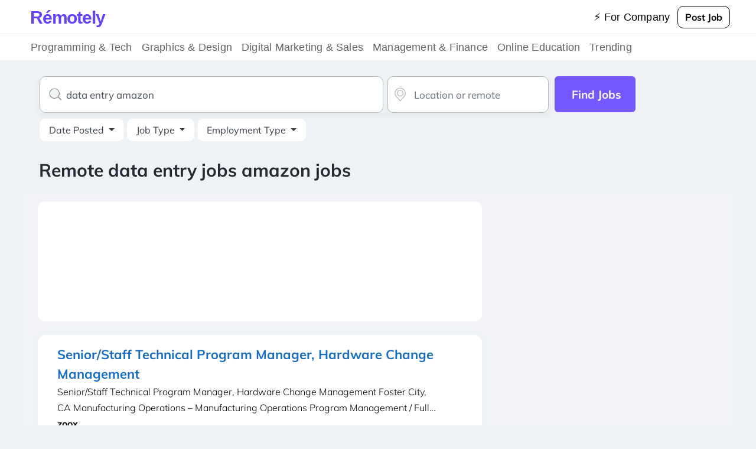

--- FILE ---
content_type: text/html; charset=utf-8
request_url: https://www.remotely.jobs/remote-data-entry-jobs-amazon
body_size: 17596
content:
<!DOCTYPE html>
<html lang="en-us">
  <head>
    <title>Remote Data Entry Jobs Amazon and Careers | Remotely.jobs</title>
    <meta name="description" content="">

    <!-- / Facebook Open Graph data -->
    <meta property="og:title" content="Remote Data Entry Jobs Amazon and Careers | Remotely.jobs">
    <meta property="og:type" content="website">
    <meta property="og:url" content="https://www.remotely.jobs/remote-data-entry-jobs-amazon">
    <meta property="og:image" content="https://www.remotely.jobs/assets/logo-1bd1d8943f57258b44cdb9094e016e09c54b42a5153d176f4266336a2d09f5bb.png">
    <meta property="og:description" content="">
    <meta property="og:site_name" content="Remotely.jobs">

    <!-- / Twitter Card data -->
    <meta name="twitter:card" content="summary_large_image">
    <meta name="twitter:site" content="@Remotely_jobs">
    <meta name="twitter:title" content="Remote Data Entry Jobs Amazon and Careers | Remotely.jobs">
    <meta name="twitter:description" content="">
    <meta name="twitter:creator" content="@Remotely_jobs">
    <meta name="twitter:image:src" content="https://www.remotely.jobs/assets/logo-1bd1d8943f57258b44cdb9094e016e09c54b42a5153d176f4266336a2d09f5bb.png">
    <meta name="yandex-verification" content="cd4efced3b96547b" />

    <meta name="viewport" content="width=device-width, initial-scale=1.0">
    <meta name="p:domain_verify" content="8fc9dc166971586038310e444ed8e2e7"/>  <!-- pinterest /> -->

      <link rel="canonical" href="https://www.remotely.jobs/remote-data-entry-jobs-amazon" />

    <meta name="csrf-param" content="authenticity_token" />
<meta name="csrf-token" content="qXQAF04UPYOWopnCq9JmT8iqNjzr8FgLTamVrKzIDXoMuPbZtgKOlScS7nHQ5lcIT_AryBDhw_ISPiz5OX5iwA" />

    <link rel="stylesheet" media="all" href="/assets/application-13e6b98f7bb1979ddff5aa476094453807587d42f2c2f5c75f57543dea056d24.css" data-turbolinks-track="reload" />
    <script src="/assets/application-7bc7e3dfa93e85119a2d31859cecc8299a68004d00d34617271236052d13838c.js" media="all" data-turbolinks-track="reload"></script>


      <script async src="https://pagead2.googlesyndication.com/pagead/js/adsbygoogle.js?client=ca-pub-3824630250711059" crossorigin="anonymous"></script>
  </head>

  <body>
    <div class="mainmenu" style="background-color: white !important;">
  <nav class="navbar navbarbar navbar-expand-lg navbar-light bg-light" style="background-color: white !important;">
    <a href="/" class="logo" style="">
      R<span class="accent">é</span>motely
    </a>


    <div class="collapse navbar-collapse" id="navbarTogglerDemo02">
      <ul class="collapse navbar-nav link-menu" id="navbarTogglerDemo02">
        <ul class="navbar-nav mr-auto mt-2 mt-lg-0">
          <li class="nav-item active"></li>
        </ul>

        </ul>

        <ul class="navbar-nav ml-auto link-menu">
          <a href="/for-company" class="nav-link" rel="nofollow noindex">⚡ For Company</a>
          <!--
          <a href="/users/sign_in" class="nav-link" rel="nofollow noindex">Login</a>
          <a href="/users/sign_up" class="nav-link" rel="nofollow noindex">Sign up</a>
          -->
        </ul>

        <a class="btn-outline-dark btn btn-outline-success my-3 my-sm-1 post-btn post-buttom" href="/hire-remote"><span class="translation_missing" title="translation missing: en.post_job">Post Job</span></a>
      </ul>
    </div>
  </nav>
<hr>

    <nav class="navbar navbarbar navbar-expand navbar-light bg-light" style="background-color: white !important;">

    <div class="collapse navbar-collapse" >
    <ul class="collapse navbar-nav link-menu" >
      <ul class="navbar-nav mr-auto mt-2 mt-lg-0">
        <li class="nav-item active"></li>
      </ul>



        <!-- Navbar dropdown -->
        <li class="nav-item dropdown dropdown-hover position-static">

          <a class="nav-link nav-link-menu" href="/remote-tech-jobs" id="navbarDropdown1" role="button"
            data-mdb-toggle="dropdown" aria-expanded="false">
            Programming & Tech
          </a>


          <!-- Dropdown menu -->
          <div class="dropdown-menu w-100 mt-0 menu-big" aria-labelledby="navbarDropdown" style="border-top-left-radius: 0; border-top-right-radius: 0;">

            <div class="container">
              <div class="row my-4">
                <div class="col-md-6 col-lg-3 mb-3 mb-lg-0">
                  <div class="list-group list-group-flush">
                    <p class="list-name">Remote jobs</p>
                    <a href="/frontend-remote-jobs" class="list-group-item list-group-item-action">Front-End Jobs</a>
                    <a href="/backend-remote-jobs" class="list-group-item list-group-item-action">Back-End Jobs</a>
                    <a href="/fullstack-remote-jobs" class="list-group-item list-group-item-action">Full-Stack Jobs</a>

                    <a href="/devops-remote-jobs" class="list-group-item list-group-item-action">Devops Jobs</a>
                    <a href="/cloud-remote-jobs" class="list-group-item list-group-item-action">Cloud Jobs <b class="linknew">new</b></a>
                    <a href="/tech-remote-jobs" class="list-group-item list-group-item-action">Tech Jobs</a>
                    <a href="/it-remote-jobs" class="list-group-item list-group-item-action">IT Jobs</a>
                    <a href="/remote-startup-jobs" class="list-group-item list-group-item-action">Startup jobs</a>

                  </div>
                </div>
                <div class="col-md-6 col-lg-3 mb-3 mb-lg-0">
                  <div class="list-group list-group-flush">
                    <p class="list-name">Tech Stack</p>
                    <a href="/php-remote-jobs" class="list-group-item list-group-item-action">PHP Jobs</a>
                    <a href="/java-remote-jobs" class="list-group-item list-group-item-action">Java Jobs</a>
                    <a href="/angular-remote-jobs" class="list-group-item list-group-item-action">Angular Jobs</a>
                    <a href="/javascript-remote-jobs" class="list-group-item list-group-item-action">JavaScript Jobs</a>
                    <a href="/net-jobs" class="list-group-item list-group-item-action">NET Jobs</a>
                    <a href="/ruby-remote-jobs" class="list-group-item list-group-item-action">Ruby Jobs</a>
                    <a href="/python-remote-jobs" class="list-group-item list-group-item-action">Python Jobs</a>
                    <a href="/game-tester-jobs" class="list-group-item list-group-item-action">Game Tester</a>
                    <a href="/freelance-video-editor-jobs" class="list-group-item list-group-item-action">Freelance Video Editor</a>
                  </div>
                </div>
                <div class="col-md-6 col-lg-3 mb-3 mb-md-0">
                  <div class="list-group list-group-flush">
                    <p class="list-name">Mobile Stack</p>
                    <a href="/mobile-remote-jobs" class="list-group-item list-group-item-action">Mobile jobs</a>
                    <a href="/android-remote-jobs" class="list-group-item list-group-item-action">Android jobs <b class="linknew">new</b></a>
                    <a href="/ios-remote-jobs" class="list-group-item list-group-item-action">IOS jobs</a>
                    <a href="/kotlin-remote-jobs" class="list-group-item list-group-item-action">Kotlin jobs</a>
                    <a href="/swift-remote-jobs" class="list-group-item list-group-item-action">Swift jobs</a>
                    <a href="/qa-remote-jobs" class="list-group-item list-group-item-action">QA jobs</a>
                    <a href="/programming-remote-jobs" class="list-group-item list-group-item-action">Programming jobs</a>
                    <a href="/remote-freelance-jobs" class="list-group-item list-group-item-action">Remote Freelance jobs</a>
                     <a href="/junior-front-end-web-developer-jobs" class="list-group-item list-group-item-action">Junior Front jobs</a>
                  </div>
                </div>
                <div class="col-md-6 col-lg-3">
                  <div class="list-group list-group-flush">
                    <p class="list-name">CMS Stack</p>
                    <a href="/wordpress-remote-jobs" class="list-group-item list-group-item-action">Wordpress jobs</a>
                    <a href="/ruby-on-rails-remote-jobs" class="list-group-item list-group-item-action">Rails jobs</a>
                    <a href="/majento-remote-jobs" class="list-group-item list-group-item-action">Majento jobs</a>
                    <a href="/drupal-remote-jobs" class="list-group-item list-group-item-action">Drupal jobs</a>
                    <a href="/oracle-remote-jobs" class="list-group-item list-group-item-action">Oracle jobs</a>
                    <a href="/react-remote-jobs" class="list-group-item list-group-item-action">React jobs <b class="linknew">new</b></a>
                    <a href="/vuejs-remote-jobs" class="list-group-item list-group-item-action">Vuejs jobs</a>

                    <a href="/it-administrator-remote-jobs" class="list-group-item list-group-item-action">It Administrator</a>
                  </div>
                </div>
              </div>
            </div>
          </div>
        </li>

        <li class="nav-item dropdown dropdown-hover position-static">

          <a class="nav-link nav-link-menu" href="/design-remote-jobs" id="navbarDropdown2" role="button"
            data-mdb-toggle="dropdown" aria-expanded="false">
            Graphics & Design
          </a>


                    <!-- Dropdown menu -->
          <div class="dropdown-menu w-100 mt-0 menu-big" aria-labelledby="navbarDropdown" style="border-top-left-radius: 0; border-top-right-radius: 0;">

            <div class="container">
              <div class="row my-4">
                <div class="col-md-6 col-lg-3 mb-3 mb-lg-0">
                  <div class="list-group list-group-flush">
                    <p class="list-name">Design Jobs</p>
                    <a href="/freelance-designer-remote-jobs" class="list-group-item list-group-item-action">Freelance Designer</a>
                    <a href="/website-design-jobs" class="list-group-item list-group-item-action">Website Design Jobs</a>

                    <a href="/game-level-remote-jobs" class="list-group-item list-group-item-action">Game Level Designer</a>
                    <a href="/graphic-designer-remote-jobs" class="list-group-item list-group-item-action">Graphic Designer <b class="linknew">new</b></a>
                    <a href="/illustration-jobs" class="list-group-item list-group-item-action">Illustration Jobs</a>
                    <a href="/remote-design-jobs" class="list-group-item list-group-item-action">Remote Design Jobs</a>
                  </div>
                </div>
                <div class="col-md-6 col-lg-3 mb-3 mb-lg-0">
                  <div class="list-group list-group-flush">
                    <p class="list-name">Art jobs</p>
                    <a href="3d-modeling-jobs" class="list-group-item list-group-item-action">3d Modeling Jobs</a>
                    <a href="animation-2d-jobs" class="list-group-item list-group-item-action">Animation 2d Jobs</a>
                    <a href="animation-remote-jobs" class="list-group-item list-group-item-action">Animation Jobs</a>
                    <a href="graphic-design-intern-remote-jobs" class="list-group-item list-group-item-action">Graphic Design Intern Remote</a>
                    <a href="art-director-remote-jobs" class="list-group-item list-group-item-action">Art Director Remote</a>
                    <a href="remote-art-jobs" class="list-group-item list-group-item-action">Art jobs</a>
                    <a href="artist-remote-jobs" class="list-group-item list-group-item-action">Artist Remote Jobs</a>
                    <a href="graphic-designer-jobs" class="list-group-item list-group-item-action">Graphic Designer <b class="linknew">new</b></a>
                  </div>
                </div>
                <div class="col-md-6 col-lg-3 mb-3 mb-md-0">
                  <div class="list-group list-group-flush">
                    <p class="list-name">Remote Design</p>
                    <a href="/photo-editing-remote-jobs" class="list-group-item list-group-item-action">Photo Editing Remote Jobs</a>
                    <a href="/production-intern-remote-jobs" class="list-group-item list-group-item-action">Production Intern Remote</a>
                    <a href="/remote-graphic-design-jobs" class="list-group-item list-group-item-action">Remote Graphic Design Jobs</a>
                    <a href="/remote-junior-ux-designer-jobs" class="list-group-item list-group-item-action">Remote Junior Ux Designer</a>
                    <a href="/remote-media-jobs" class="list-group-item list-group-item-action">Remote Media Jobs <b class="linknew">new</b></a>
                    <a href="/remote-motion-graphics-jobs" class="list-group-item list-group-item-action">Remote Motion Graphics</a>
                    <a href="/remote-ux-designer-jobs" class="list-group-item list-group-item-action">Remote Ux Designer Jobs</a>
                    <a href="/freelance-graphic-design-jobs" class="list-group-item list-group-item-action">Freelance Graphic Design</a>
                    <a href="/design-engineer-jobs" class="list-group-item list-group-item-action">Design Engineer Jobs</a>

                  </div>
                </div>
                <div class="col-md-6 col-lg-3">
                  <div class="list-group list-group-flush">
                    <p class="list-name">UX/UI jobs</p>
                    <a href="/remote-ux-jobs" class="list-group-item list-group-item-action">Remote Ux Jobs</a>
                    <a href="/senior-designer-remote-jobs" class="list-group-item list-group-item-action">Senior Designer Remote Jobs</a>
                    <a href="/texture-artist-remote-jobs" class="list-group-item list-group-item-action">Texture Artist Jobs</a>
                    <a href="/videographer-remote-jobs" class="list-group-item list-group-item-action">Videographer Remote Jobs</a>
                    <a href="/visual-designer-remote-jobs" class="list-group-item list-group-item-action">Visual Designer Remote Jobs</a>
                    <a href="/web-designer-remote-jobs" class="list-group-item list-group-item-action">Web Designer Remote Jobs <b class="linknew">new</b></a>
                    <a href="/part-time-graphic-design-jobs" class="list-group-item list-group-item-action">Part Time Graphic Design</a>

                  </div>
                </div>
              </div>
            </div>
          </div>
        </li>




        <li class="nav-item dropdown dropdown-hover position-static">

          <a class="nav-link nav-link-menu" href="/digital-remote-jobs" id="navbarDropdown" role="button"
            data-mdb-toggle="dropdown" aria-expanded="false">
            Digital Marketing & Sales
          </a>

           <div class="dropdown-menu w-100 mt-0 menu-big" aria-labelledby="navbarDropdown" style="border-top-left-radius: 0; border-top-right-radius: 0;">

            <div class="container">
              <div class="row my-4">
                <div class="col-md-6 col-lg-3 mb-3 mb-lg-0">
                  <div class="list-group list-group-flush">
                    <p class="list-name">Marketing Jobs</p>
                    <a href="/remote-marketing-jobs" class="list-group-item list-group-item-action">Remote Marketing Jobs</a>
                    <a href="/remote-email-marketing-jobs" class="list-group-item list-group-item-action">Email Marketing Jobs</a>
                    <a href="/remote-editing-jobs" class="list-group-item list-group-item-action">Remote Editing Jobs</a>

                    <a href="/remote-communications-jobs" class="list-group-item list-group-item-action">Remote Communications Jobs</a>
                    <a href="/proof-reader-jobs-remote" class="list-group-item list-group-item-action">Proofreader Jobs Remote</a>
                    <a href="/scrum-master-jobs-remote" class="list-group-item list-group-item-action">Scrum Master Jobs Remote</a>
                    <a href="/remote-seo-jobs" class="list-group-item list-group-item-action">Remote Seo Jobs <b class="linknew">new</b></a>
                    <a href="/social-media-manager-remote-jobs" class="list-group-item list-group-item-action">Social Media Manager Remote</a>
                  </div>
                </div>
                <div class="col-md-6 col-lg-3 mb-3 mb-lg-0">
                  <div class="list-group list-group-flush">
                    <a href="/remote-smm-jobs" class="list-group-item list-group-item-action">Remote SMM</a>
                    <a href="/content-strategy-jobs" class="list-group-item list-group-item-action">Content Strategy Jobs</a>
                    <a href="/remote-journalism-jobs" class="list-group-item list-group-item-action">Remote Journalism Jobs</a>
                    <a href="/facebook-ads-jobs" class="list-group-item list-group-item-action">Facebook Ads Jobs</a>
                    <a href="/remote-event-planning-jobs" class="list-group-item list-group-item-action">Remote Event Planning Jobs</a>
                    <a href="/grant-writer-remote-jobs" class="list-group-item list-group-item-action">Grant Writer Remote Jobs</a>
                    <a href="/remote-sales-jobs" class="list-group-item list-group-item-action">Sales Jobs</a>
                    <a href="/telecom-remote-jobs" class="list-group-item list-group-item-action">Telecom Remote Jobs</a>
                  </div>
                </div>
                <div class="col-md-6 col-lg-3 mb-3 mb-md-0">
                  <div class="list-group list-group-flush">
                    <a href="/content-marketing-jobs" class="list-group-item list-group-item-action">Content Marketing Jobs</a>
                    <a href="/remote-advertising-jobs" class="list-group-item list-group-item-action">Remote Advertising Jobs <b class="linknew">new</b></a>
                    <a href="/lead-generator-jobs" class="list-group-item list-group-item-action">Lead Generator Jobs</a>
                    <a href="/accountant-entry-level-jobs" class="list-group-item list-group-item-action">Accountant Entry Level Jobs</a>
                    <a href="/marketing-manager-remote-jobs" class="list-group-item list-group-item-action">Marketing Manager Remote Jobs</a>
                    <a href="/compliance-associate-jobs" class="list-group-item list-group-item-action">Compliance Associate Jobs</a>
                    <a href="/legal-writing-jobs-remote" class="list-group-item list-group-item-action">Legal Writing Jobs Remote</a>
                    <a href="/operations-manager-remote-jobs" class="list-group-item list-group-item-action">Operations Manager Remote Jobs</a>
                    <a href="/remote-planning-jobs" class="list-group-item list-group-item-action">Remote Planning Jobs</a>
                  </div>
                </div>
                <div class="col-md-6 col-lg-3">
                  <div class="list-group list-group-flush">
                    <a href="/growth-marketing-director" class="list-group-item list-group-item-action">Growth Marketing Director</a>
                    <a href="/remote-pharmacist-jobs" class="list-group-item list-group-item-action">Remote Pharmacist Jobs</a>
                    <a href="/copywriter-remote-jobs" class="list-group-item list-group-item-action">Copywriter Remote Jobs</a>
                    <a href="/performance-marketing-job" class="list-group-item list-group-item-action">Performance Marketing Job</a>
                    <a href="/mortgage-broker-jobs" class="list-group-item list-group-item-action">Mortgage Broker Jobs</a>
                    <a href="/writer-remote-jobs" class="list-group-item list-group-item-action">Writer Remote Jobs <b class="linknew">new</b></a>
                    <a href="/inbound-marketing-jobs" class="list-group-item list-group-item-action">Inbound Marketing Jobs</a>
                    <a href="/content-writer-remote-jobs" class="list-group-item list-group-item-action">Content Writer Remote Jobs</a>

                  </div>
                 </div>
              </div>
            </div>
          </div>
        </li>

        </li>


        <li class="nav-item dropdown dropdown-hover position-static">

          <a class="nav-link nav-link-menu" href="/management-remote-jobs" id="navbarDropdown" role="button"
            data-mdb-toggle="dropdown" aria-expanded="false">
            Management & Finance
          </a>

          <div class="dropdown-menu w-100 mt-0 menu-big" aria-labelledby="navbarDropdown" style="border-top-left-radius: 0; border-top-right-radius: 0;">

          <div class="container">
            <div class="row my-4">
              <div class="col-md-6 col-lg-3 mb-3 mb-lg-0">
                <div class="list-group list-group-flush">
                  <p class="list-name">Finance Jobs</p>
                  <a href="/accountant-remote-jobs" class="list-group-item list-group-item-action">Accountant Remote Jobs</a>
                  <a href="/accounting-manager-remote-jobs" class="list-group-item list-group-item-action">Accounting Manager Remote Jobs</a>
                  <a href="/accounting-specialist-remote-jobs" class="list-group-item list-group-item-action">Accounting Specialist Remote Jobs</a>
                  <a href="/actuary-remote-jobs" class="list-group-item list-group-item-action">Actuary Remote Jobs</a>
                  <a href="/administrative-assistant-remote-jobs" class="list-group-item list-group-item-action">Administrative Assistant Remote Jobs</a>
                  <a href="/analyst-remote-jobs" class="list-group-item list-group-item-action">Analyst Remote Jobs</a>
                  <a href="/audit-manager-remote-jobs" class="list-group-item list-group-item-action">Audit Manager Remote Jobs</a>
                </div>
              </div>
              <div class="col-md-6 col-lg-3 mb-3 mb-lg-0">
                <div class="list-group list-group-flush">
                  <a href="/auditor-remote-jobs" class="list-group-item list-group-item-action">Auditor Remote Jobs</a>
                  <a href="/budget-analyst-remote-jobs" class="list-group-item list-group-item-action">Budget Analyst Remote Jobs</a>
                  <a href="/claims-adjuster-remote-jobs" class="list-group-item list-group-item-action">Claims Adjuster Remote Jobs</a>
                  <a href="/controller-remote-jobs" class="list-group-item list-group-item-action">Controller Remote Jobs <b class="linknew">new</b></a>
                  <a href="/credit-analyst-remote-jobs" class="list-group-item list-group-item-action">Credit Analyst Remote Jobs</a>
                  <a href="/finance-manager-remote-jobs" class="list-group-item list-group-item-action">Finance Manager Remote Jobs</a>
                  <a href="/financial-advisor-remote-jobs" class="list-group-item list-group-item-action">Financial Advisor Remote Jobs</a>
                </div>
              </div>
              <div class="col-md-6 col-lg-3 mb-3 mb-md-0">
                <div class="list-group list-group-flush">
                  <a href="/insurance-underwriter-remote-jobs" class="list-group-item list-group-item-action">Insurance Underwriter Remote Jobs</a>
                  <a href="/internal-auditor-remote-jobs" class="list-group-item list-group-item-action">Internal Auditor Remote Jobs</a>
                  <a href="/competitive-intelligence-jobs" class="list-group-item list-group-item-action">Competitive Intelligence Jobs</a>
                  <a href="/loan-processor-remote-jobs" class="list-group-item list-group-item-action">Loan Processor Remote jobs</a>
                  <a href="/mortgage-closer-remote-jobs" class="list-group-item list-group-item-action">Mortgage Closer Remote Jobs</a>
                  <a href="/mortgage-processor-remote-jobs" class="list-group-item list-group-item-action">Mortgage Processor Remote Jobs</a>
                  <a href="/officer-remote-jobs" class="list-group-item list-group-item-action">Officer Remote Jobs</a>
                </div>
              </div>
              <div class="col-md-6 col-lg-3">
                <div class="list-group list-group-flush">
                  <a href="/payroll-specialist-remote-jobs" class="list-group-item list-group-item-action">Payroll Specialist Remote Jobs</a>
                  <a href="/product-manager-remote-jobs" class="list-group-item list-group-item-action">Product Manager Remote Jobs</a>
                  <a href="/community-manager-remote-jobs" class="list-group-item list-group-item-action">Community Manager Remote Jobs</a>
                  <a href="/performance-marketing-job" class="list-group-item list-group-item-action">Performance Marketing Job</a>
                  <a href="/remote-brand-manager-jobs" class="list-group-item list-group-item-action">Remote Brand Manager Jobs</a>
                  <a href="/remote-banking-jobs" class="list-group-item list-group-item-action">Remote Banking Jobs <b class="linknew">new</b></a>
                  <a href="/remote-finance-jobs" class="list-group-item list-group-item-action">Remote Finance Jobs</a>
                  <a href="/senior-accountant-remote-jobs" class="list-group-item list-group-item-action">Senior Accountant Remote Jobs</a>
                  <a href="/trader-remote-jobs" class="list-group-item list-group-item-action">Trader Remote Jobs</a>
                </div>
              </div>
            </div>
          </div>
          </div>
        </li>


        </li>


        <li class="nav-item dropdown dropdown-hover position-static">

          <a class="nav-link nav-link-menu" href="/education-remote-jobs" id="navbarDropdown" role="button"
            data-mdb-toggle="dropdown" aria-expanded="false">
            Online Education
          </a>

          <div class="dropdown-menu w-100 mt-0 menu-big" aria-labelledby="navbarDropdown" style="border-top-left-radius: 0; border-top-right-radius: 0;">

          <div class="container">
            <div class="row my-4">
              <div class="col-md-6 col-lg-3 mb-3 mb-lg-0">
                <div class="list-group list-group-flush">
                  <p class="list-name">Online education</p>
                  <a href="/admissions-advisor-remote-jobs" class="list-group-item list-group-item-action">Admissions Advisor Remote Jobs</a>
                  <a href="/art-teacher-remote-jobs" class="list-group-item list-group-item-action">Art Teacher Remote Jobs</a>
                  <a href="/computer-instructor-remote-jobs" class="list-group-item list-group-item-action">Computer Instructor Remote Jobs</a>

                  <a href="/curriculum-leader-remote-jobs" class="list-group-item list-group-item-action">Curriculum Leader Remote Jobs</a>
                  <a href="/elearning-jobs" class="list-group-item list-group-item-action">Elearning Jobs</a>
                  <a href="/english-teacher-remote-jobs" class="list-group-item list-group-item-action">English Teacher Remote Jobs</a>
                  <a href="/fitness-instructor-remote-jobs" class="list-group-item list-group-item-action">Fitness Instructor Remote Jobs</a>
                  <a href="/high-school-teacher-remote-jobs" class="list-group-item list-group-item-action">High School Teacher Remote Jobs</a>
                </div>
              </div>
              <div class="col-md-6 col-lg-3 mb-3 mb-lg-0">
                <div class="list-group list-group-flush">
                  <a href="/language-arts-teacher-remote-jobs" class="list-group-item list-group-item-action">Google Ads Job <b class="linknew">new</b></a>
                  <a href="/mathematics-teacher-remote-jobs" class="list-group-item list-group-item-action">Mathematics Teacher Remote Jobs</a>
                  <a href="/music-teacher-remote-jobs" class="list-group-item list-group-item-action">Music Teacher Remote Jobs</a>
                  <a href="/personal-trainer-remote-jobs" class="list-group-item list-group-item-action">Personal Trainer Remote Jobs</a>
                  <a href="/preschool-teacher-remote-jobs" class="list-group-item list-group-item-action">Preschool Teacher Remote Jobs</a>
                  <a href="/remote-chemistry-jobs" class="list-group-item list-group-item-action">Remote Chemistry Jobs</a>
                  <a href="/remote-curriculum-development-jobs" class="list-group-item list-group-item-action">Remote Curriculum Development Jobs</a>
                </div>
              </div>
              <div class="col-md-6 col-lg-3 mb-3 mb-md-0">
                <div class="list-group list-group-flush">
                  <a href="/remote-education-jobs" class="list-group-item list-group-item-action">Remote Education Jobs</a>
                  <a href="/remote-library-jobs" class="list-group-item list-group-item-action">Remote Library Jobs</a>
                  <a href="/remote-publishing-jobs" class="list-group-item list-group-item-action">Remote Publishing Jobs</a>
                  <a href="/remote-translation-jobs" class="list-group-item list-group-item-action">Remote Translation Jobs</a>
                  <a href="/school-counselor-remote-jobs" class="list-group-item list-group-item-action">School Counselor Remote Jobs</a>
                  <a href="/science-teacher-remote-jobs" class="list-group-item list-group-item-action">Science Teacher Remote Jobs</a>
                  <a href="/spanish-teacher-remote-jobs" class="list-group-item list-group-item-action">Spanish Teacher Remote Jobs</a>
                  <a href="/teacher-remote-jobs" class="list-group-item list-group-item-action">Teacher Remote Jobs <b class="linknew">new</b></a>
                </div>
              </div>
              <div class="col-md-6 col-lg-3">
                <div class="list-group list-group-flush">
                  <a href="/teaching-assistant-remote-jobs" class="list-group-item list-group-item-action">Teaching Assistant Remote Jobs</a>
                  <a href="/test-preparation-tutor-remote-jobs" class="list-group-item list-group-item-action">Test Preparation Tutor Remote Jobs</a>
                  <a href="/tutor-remote-jobs" class="list-group-item list-group-item-action">Tutor Remote Jobs</a>

                </div>
              </div>
            </div>
          </div>
          </div>
          </li>



        </li>


        <li class="nav-item dropdown dropdown-hover position-static">

          <a class="nav-link nav-link-menu" href="/trending-remote-jobs" id="navbarDropdown" role="button"
            data-mdb-toggle="dropdown" aria-expanded="false">
            Trending
          </a>

          <div class="dropdown-menu w-100 mt-0 menu-big" aria-labelledby="navbarDropdown" style="border-top-left-radius: 0; border-top-right-radius: 0;">

          <div class="container">
            <div class="row my-4">
              <div class="col-md-6 col-lg-3 mb-3 mb-lg-0">
                <div class="list-group list-group-flush">
                  <p class="list-name">Healthcare Jobs</p>
                  <a href="/remote-healthcare-jobs" class="list-group-item list-group-item-action">Remote Healthcare Jobs</a>
                  <a href="/remote-medical-jobs" class="list-group-item list-group-item-action">Remote Medical Jobs</a>
                  <a href="/remote-sales-jobs" class="list-group-item list-group-item-action">Remote Sales Jobs</a>
                  <a href="/remote-customer-service-jobs" class="list-group-item list-group-item-action">Remote Customer Service Jobs</a>

                  <a href="/programming-jobs" class="list-group-item list-group-item-action">Programming Jobs</a>
                  <a href="/faang-jobs" class="list-group-item list-group-item-action">FAANG jobs</a>
                  <a href="/work-from-home-jobs" class="list-group-item list-group-item-action">Work From Home</a>
                </div>
              </div>

              <div class="col-md-6 col-lg-3 mb-3 mb-lg-0">
                <div class="list-group list-group-flush">
                  <p class="list-name">Administrative And Business Operations</p>
                  <a href="/dat-entry-remote-jobs" class="list-group-item list-group-item-action">Data Entry Remote Jobs <b class="linknew">new</b></a>
                  <a href="/project-manager-remote-jobs" class="list-group-item list-group-item-action">Project Manager Remote Jobs</a>

                  <p class="list-name">Supply Chain And Logistics</p>
                  <a href="/consultant-remote-jobs" class="list-group-item list-group-item-action">Consultant Remote Jobs</a>
                  <a href="/customer-service-representative-remote-jobs" class="list-group-item list-group-item-action">Customer Service Representative Remote Jobs</a>

                  <a href="/remote-intelligence-analyst-jobs" class="list-group-item list-group-item-action">Remote Intelligence Analyst Jobs</a>
                </div>
              </div>

              <div class="col-md-6 col-lg-3 mb-3 mb-md-0">
                <div class="list-group list-group-flush">
                  <p class="list-name">Science And Research</p>
                  <a href="/research-assistant-remote-jobs" class="list-group-item list-group-item-action">Research Assistant Remote Jobs</a>
                  <a href="/research-analyst-remote-jobs" class="list-group-item list-group-item-action">Research Analyst Remote Jobs</a>

                  <p class="list-name">Community And Human Services</p>
                  <a href="/contact-tracer-remote-jobs" class="list-group-item list-group-item-action">Contact Tracer Remote Jobs</a>
                  <a href="/social-impact-jobs-remote" class="list-group-item list-group-item-action">Social Impact Jobs Remote <b class="linknew">new</b></a>

                </div>
              </div>

              <div class="col-md-6 col-lg-3">
                <div class="list-group list-group-flush">
                  <p class="list-name">Travel Attractions And Events</p>
                  <a href="/remote-travel-agent-jobs" class="list-group-item list-group-item-action">Remote Travel Agent Jobs</a>
                  <a href="/hotel-remote-jobs" class="list-group-item list-group-item-action">Hotel Remote Jobs</a>
                  <a href="/remote-legal-jobs" class="list-group-item list-group-item-action">Remote Legal Jobs</a>
                  <a href="/remote-criminal-justice-jobs" class="list-group-item list-group-item-action">Remote Criminal Justice Jobs</a>

                  <p class="list-name">Tranding Jobs</p>
                  <a href="/amazon-force-jobs" class="list-group-item list-group-item-action">Amazon Force Jobs</a>
                  <a href="/remote-work-no-background-check" class="list-group-item list-group-item-action">No background Jobs</a>
                  <a href="/solidworks-jobs" class="list-group-item list-group-item-action">Remote Solidworks Jobs <b class="linknew">new</b></a>
                </div>
              </div>
            </div>
          </div>
        </li>
    </ul>
    </div>

  </nav>

</div>


<style>

  a.mlink {
    color: #3c3c3c !important;
    /* text-decoration: underline; */
    font-size: 17px; /* Adjust size from 1px, which is very small */
    font-weight: 600;
    padding-top: 10px;
  }

  a.mlink:hover {
    text-decoration: underline;
  }
  .nav-link:hover  {
    background-color: #fff !important;
    border-radius: 5px;
  }

  .dropdown-hover:hover>.dropdown-menu {
    display: inline-block;
  }

  .dropdown-hover>.dropdown-toggle:active {
    /*Without this, clicking will make it sticky*/
    pointer-events: none;
  }

  .menu-big {
    top: 42px;
  }

  a.nav-link-menu {
    color: #62646a !important;
    font-size: 18px;
  }

  .link-menu .nav-link-menu {
      padding-right: 0rem !important;
  }
  .nav-link-menu {
      position: relative;
      display: inline-block;
  }

  .nav-link-menu::after {
      content: "";
      position: absolute;
      bottom: 0px;
      left: 0;
      width: 100%;
      height: 2px;
      background-color: transparent;
      transition: background-color 0.3s ease;
  }

  .nav-link-menu:hover::after {
      background-color: #6610f2;
  }
  hr {
    margin-top: 0rem !important;
    margin-bottom: 0rem  !important;
  }

  .nav-item {
    padding-top: 5px;
    padding-bottom: 5px;
  }

  .list-group-item {
    border: 0px !important;
    white-space: nowrap;
    overflow: hidden;
    text-overflow: ellipsis;
  }

  a.list-group-item {
    color: #62646a !important;
    display: block  !important;
    font-size: 16px  !important;
    line-height: 24px  !important;
    padding: 8px 0  !important;
    position: relative  !important;
    text-decoration: none  !important;
  }

  .dropdown-menu {
    left: 10px !important;
  }

  .w-100 {
    width: 98.5% !important;
  }

  .list-name {
      padding: 10px;
      font-weight: bold;
  }

  .linknew {
    color: purple
  }

.logo {
    font-family: Arial, sans-serif;
    font-size: 30px;
    font-weight: bold;
    /* color: #2300ff; */
    /* color: #212121 !important; */
    color: #6042ff !important;
    top: 1px;
    letter-spacing: -1.2px;
    padding-right: 23px;
  a:hover {
    color: none !important;
  }

  .logo span {
      position: relative;
  }

  @media only screen
    and (min-device-width : 320px)
    and (max-device-width : 480px) {
    .navbarbar2{ padding-left: 200px !important;}
  }

  .profile-item{
    width: auto;
  }

  .profile-menu{
    left: 0px !important;
    padding-left: 0;
  }

/* a.mlink {
    color: black !important;
    text-decoration: underline;
    font-size: 14px; /* Adjust size from 1px, which is very small */
    font-weight: 600;
} */

</style>

    

<p id="notice"></p>

<br>

<div id="scrollToTop">
    <svg width="30px" height="30px" viewBox="0 0 24 24" fill="none" xmlns="http://www.w3.org/2000/svg"><g id="SVGRepo_bgCarrier" stroke-width="0"></g><g id="SVGRepo_tracerCarrier" stroke-linecap="round" stroke-linejoin="round"></g><g id="SVGRepo_iconCarrier"> <path fill-rule="evenodd" clip-rule="evenodd" d="M12 3C12.2652 3 12.5196 3.10536 12.7071 3.29289L19.7071 10.2929C20.0976 10.6834 20.0976 11.3166 19.7071 11.7071C19.3166 12.0976 18.6834 12.0976 18.2929 11.7071L13 6.41421V20C13 20.5523 12.5523 21 12 21C11.4477 21 11 20.5523 11 20V6.41421L5.70711 11.7071C5.31658 12.0976 4.68342 12.0976 4.29289 11.7071C3.90237 11.3166 3.90237 10.6834 4.29289 10.2929L11.2929 3.29289C11.4804 3.10536 11.7348 3 12 3Z" fill="#007bff"></path> </g></svg>
    <a href="#"></a>
</div>

<script>
var scrollToTopBtn = document.getElementById('scrollToTop');

function checkScroll() {
    if (window.scrollY > 300 && window.innerWidth >= 1200) {
        scrollToTopBtn.style.display = 'block';
    } else {
        scrollToTopBtn.style.display = 'none';
    }
}

if (scrollToTopBtn) {
    function scrollToTop() {
        window.scrollTo({
            top: 0,
            behavior: 'smooth'
        });
    }

    window.addEventListener('scroll', checkScroll);
    window.addEventListener('resize', checkScroll);

    scrollToTopBtn.addEventListener('click', function(event) {
        event.preventDefault();
        scrollToTop();
    });

    // Initial check
    checkScroll();
}
</script>


<section>
  <div class="container">
  <div class="container search-form">
  <div class="row">

    <div class="col-11 search-form-2">
      <form action="/search" accept-charset="UTF-8" method="get">

        <div class="tits dve form-control-wrapper" style="box-shadow: 0px 4px 10px 0px rgba(0,0,0,0.05);">
          <input value="data entry amazon" class="form-control example" placeholder="Search job title, skills..." autocomplete="off" required="required" type="text" name="search_jobs[query]" id="search_jobs_query" />

          <svg width="34px" height="34px" viewBox="0 0 1024.00 1024.00" class="icon" version="1.1" xmlns="http://www.w3.org/2000/svg" fill="#000000" stroke="#000000" stroke-width="0.01024"><g id="SVGRepo_bgCarrier" stroke-width="0"></g><g id="SVGRepo_tracerCarrier" stroke-linecap="round" stroke-linejoin="round" stroke="#CCCCCC" stroke-width="2.048"></g><g id="SVGRepo_iconCarrier"><path d="M460 459.3m-245.2 0a245.2 245.2 0 1 0 490.4 0 245.2 245.2 0 1 0-490.4 0Z" fill="#f0f3f4"></path><path d="M460 719c-69.4 0-134.6-27-183.6-76.1s-76.1-114.3-76.1-183.6c0-69.4 27-134.6 76.1-183.6s114.3-76.1 183.6-76.1c69.4 0 134.6 27 183.6 76.1s76.1 114.3 76.1 183.6c0 69.4-27 134.6-76.1 183.6S529.4 719 460 719z m0-490.4c-61.6 0-119.6 24-163.1 67.6-43.6 43.6-67.6 101.5-67.6 163.1s24 119.6 67.6 163.1C340.4 666 398.4 690 460 690s119.6-24 163.1-67.6c43.6-43.6 67.6-101.5 67.6-163.1s-24-119.6-67.6-163.1c-43.5-43.6-101.5-67.6-163.1-67.6z" fill="#757575"></path><path d="M640.6 630.6c8.7-8.7 22.8-8.7 31.5 0L802 760.5c8.6 8.9 8.3 23-0.5 31.5-8.6 8.3-22.3 8.3-31 0L640.6 662.1c-8.4-8.6-8.1-22.6 0-31.5z" fill="#757575"></path></g></svg>
        </div>

        <div class="location form-control-wrapper" style="box-shadow: 0px 4px 10px 0px rgba(0,0,0,0.05);">
          <svg fill="#b8b8b8" height="23px" width="23px" version="1.1" id="Layer_1" xmlns="http://www.w3.org/2000/svg" xmlns:xlink="http://www.w3.org/1999/xlink" viewBox="0 0 368.666 368.666" xml:space="preserve" stroke="#b8b8b8"><g id="SVGRepo_bgCarrier" stroke-width="0"></g><g id="SVGRepo_tracerCarrier" stroke-linecap="round" stroke-linejoin="round"></g><g id="SVGRepo_iconCarrier"> <g id="XMLID_2_"> <g> <g> <path d="M184.333,0C102.01,0,35.036,66.974,35.036,149.297c0,33.969,11.132,65.96,32.193,92.515 c27.27,34.383,106.572,116.021,109.934,119.479l7.169,7.375l7.17-7.374c3.364-3.46,82.69-85.116,109.964-119.51 c21.042-26.534,32.164-58.514,32.164-92.485C333.63,66.974,266.656,0,184.333,0z M285.795,229.355 c-21.956,27.687-80.92,89.278-101.462,110.581c-20.54-21.302-79.483-82.875-101.434-110.552 c-18.228-22.984-27.863-50.677-27.863-80.087C55.036,78.002,113.038,20,184.333,20c71.294,0,129.297,58.002,129.296,129.297 C313.629,178.709,304.004,206.393,285.795,229.355z"></path> <path d="M184.333,59.265c-48.73,0-88.374,39.644-88.374,88.374c0,48.73,39.645,88.374,88.374,88.374s88.374-39.645,88.374-88.374 S233.063,59.265,184.333,59.265z M184.333,216.013c-37.702,0-68.374-30.673-68.374-68.374c0-37.702,30.673-68.374,68.374-68.374 s68.373,30.673,68.374,68.374C252.707,185.341,222.035,216.013,184.333,216.013z"></path> </g> </g> </g> </g></svg>
          <input class="form-control example" placeholder="Location or remote" autocomplete="off" onInput="showResults(this.value)" type="text" name="search_jobs[location]" id="search_jobs_location" />
          <div id="result"></div>
        </div>

        <div class="tits button-search">
          <button name="button" type="submit" class="btn-search search-botton">Find Jobs</button>
        </div>

        <select class="hidden-select" id="postedDateSelect" name="search_jobs[posted_date_range]"><option value="">Date posted</option>
<option value="last_24_hours">Last 24 hours</option>
<option value="last_3_days">Last 3 days</option>
<option value="last_7_days">Last 7 days</option>
<option value="last_21_days">Last 21 days</option></select>
<select class="hidden-select" id="jobTypeSelect" name="search_jobs[job_type]"><option value="">Job Type</option>
<option value="Remote">Remote</option>
<option value="on-site">On-Site</option>
<option value=" ">Hybrid</option></select>
<select class="hidden-select" id="employmentTypeSelect" name="search_jobs[employment_type]"><option value="">Employment Type</option>
<option value=" ">Full-time</option>
<option value="part-time">Part-time</option>
<option value="contract">Contract</option></select>

<div class="filter">
  <div class="dropdown">
    <button class="btn dropdown-toggle form-control-filter example filter-form" type="button" id="postedDateDropdown" aria-haspopup="true"  aria-expanded="false">
      <span class="translation_missing" title="translation missing: en.Date posted">Date Posted</span>
    </button>
    <div class="dropdown-menu-filter" aria-labelledby="postedDateDropdown">
      <a class="dropdown-item" data-value="last_24_hours" value="Last 24 hour">Last 24 hours</a>
      <a class="dropdown-item" data-value="last_3_days" value="Last 3 days">Last 3 days</a>
      <a class="dropdown-item" data-value="last_7_days" value="Last 7 days">Last 7 days</a>
      <a class="dropdown-item" data-value="last_21_days" value="Last 21 days">Last 21 days</a>
    </div>
  </div>

  <div class="dropdown">
    <button class="btn dropdown-toggle form-control-filter example filter-form" type="button" id="jobTypeDropdown" aria-haspopup="true"  aria-expanded="false">
      <span class="translation_missing" title="translation missing: en.Job type">Job Type</span>
    </button>
    <div class="dropdown-menu-filter" aria-labelledby="jobTypeDropdown">
      <a class="dropdown-item" data-value="Remote" value="Remote">Remote</a>
      <a class="dropdown-item" data-value="on-site" value="On-site">On-Site</a>
      <a class="dropdown-item" data-value="Hybrid" value="Hybrid">Hybrid</a>
    </div>
  </div>

  <div class="dropdown">
    <button class="btn dropdown-toggle form-control-filter example filter-form" type="button" id="employmentTypeDropdown" aria-haspopup="true" aria-expanded="false">
      <span class="translation_missing" title="translation missing: en.Employment type">Employment Type</span>
    </button>
    <div class="dropdown-menu-filter" aria-labelledby="employmentTypeDropdown">
      <a class="dropdown-item" data-value="full-time" value="Full-time">Full-time</a>
      <a class="dropdown-item" data-value="part-time" value="Part-time">Part-time</a>
      <a class="dropdown-item" data-value="contract" value="Contract">Contract</a>
    </div>
  </div>
  <button id="clearFiltersBtn" class="btn filter-form form-control-filter" style="display: none;">Clear filters</button>
</div>

<style>
  .hidden-select {
    display: none;
  }
</style>

<script>
  $(document).ready(function() {
    // Open dropdowns on button click
    $('.dropdown .dropdown-toggle').on('click', function(e) {
      var $dropdown = $(this).closest('.dropdown');

      // Close all other dropdowns
      $('.dropdown-menu-filter').not($dropdown.find('.dropdown-menu-filter')).removeClass('show');

      // Toggle dropdown menu
      $dropdown.find('.dropdown-menu-filter').toggleClass('show');
    });

    // Close dropdowns when clicking outside
    $(document).on('click', function(e) {
      if (!$(e.target).closest('.dropdown').length) {
        $('.dropdown-menu-filter').removeClass('show');
      }
    });

    // Handle dropdown item click
    $('.dropdown-menu-filter a.dropdown-item').on('click', function(e) {
      var $target = $(e.currentTarget),
          value = $target.data('value'),
          displayValue = $target.attr('value'),
          $dropdown = $target.closest('.dropdown'),
          $toggle = $dropdown.find('.dropdown-toggle');

      // Update button text and selected value
      $toggle.text(displayValue);
      $toggle.val(value);

      // Save the selected value to localStorage
      var dropdownId = $toggle.attr('id');
      localStorage.setItem(dropdownId, value);

      // Update corresponding form select
      var selectId = dropdownId.replace("Dropdown", "Select");
      $('#' + selectId).val(value);

      // Show Clear Filters button
      $('#clearFiltersBtn').show();

      // Close the dropdown
      $dropdown.find('.dropdown-menu-filter').removeClass('show');
    });

    // Restore saved values on page load
    $('.dropdown .dropdown-toggle').each(function() {
      var dropdownId = $(this).attr('id');
      var savedValue = localStorage.getItem(dropdownId);
      if (savedValue) {
          // Find the corresponding display value for the saved value
          var displayValue = $('.dropdown-menu-filter').find(`[data-value='${savedValue}']`).attr('value');

          // Update button text and selected value
          $(this).text(displayValue);
          $(this).val(savedValue);

          // Update corresponding form select
          var selectId = dropdownId.replace("Dropdown", "Select");
          $('#' + selectId).val(savedValue);

          // Show Clear Filters button
          $('#clearFiltersBtn').show();
      } else {
          // If no value saved, set default value
          var selectId = dropdownId.replace("Dropdown", "Select");
          var defaultValue = $('#' + selectId).attr('data-default');
          $(this).text(defaultValue);
          // Set default value in localStorage
          localStorage.setItem(dropdownId, $('#' + selectId).val());
      }
    });

    // Clear Filters button click handler
    $('#clearFiltersBtn').on('click', function() {
      // Reset dropdowns to default values
      $('.dropdown-toggle').each(function() {
        var dropdownId = $(this).attr('id');
        var selectId = dropdownId.replace("Dropdown", "Select");
        var defaultValue = $('#' + selectId).attr('data-default');
        $(this).text(defaultValue);
        $(this).val('');
        localStorage.setItem(dropdownId, '');
        $('#' + selectId).val('');
      });

      // Hide Clear Filters button
      $(this).hide();
    });
  });
</script>


</form>

  </div>
</div>


<style>

.form-control-wrapper {
  position: relative;
}

.location svg {
  position: absolute;
  z-index: 1;
}

.form-control-wrapper .icon,
.form-control-wrapper #Layer_1 {
  position: absolute;
  left: 10px;
  top: 50%;
  transform: translateY(-50%);
}

.form-control-wrapper .form-control.example {
  padding-left: 44px; /* Adjusted value: 40px + 4px */
}

.location .form-control.example {
  padding-left: 44px; /* Adjusted value: 40px + 4px */
}

#Icons {
  left: 14px; /* Adjusted value: 10px + 4px */
}

.search-form-2 {
  left: 12px;
}

.location {
  float: left !important;
}

/* Safari only .button-search:not(:root:root) { padding-left: 10px; } */

.button-search {
  padding-left: 10px;
}

.dve {
  width: 55%;
}

.form-control:hover {
    border-color: #450fc8;
  }

.col-10 {
  left: 60px;
}

.btn-search:hover {
  background-color: #0f5093 !important;
}

.stata {
  color: black;
  font-size: 17px;
}

.search-icon {
  position: relative;
  /* font-size: 10px; */
  width: 19px !important;
  padding-top: 30px  !important;
  color: #616161 ;
  fill: #868d94;
  right: 0px  !important;
  left: 16px  !important;
  z-index: 999;
  top: -67px !important;
  float: left !important;
}

input::-webkit-input-placeholder {
  left: 0px;
  padding-left: 0px;
}

.tits {
  padding-right: 7px;
  float:left
}



.form-control {
  /* left: 15px; */
  position: relative;
  border: 1px solid #b4bebe;
  border-radius: 6px !important;
}

.search-botton {
  border-radius: 6px !important;
  height: 61px;
  cursor: pointer;
  /* content: close-quote; */
  color: white;
  background-color: #7358ff;
  /* background-color: #f25722f2; */
  border-style: none;
  font-size: 19px;
  border-radius: 2px;
  /* padding: 13px; */
  width: 137px;
  font-weight: 600;
  padding-right: 0px;
}

.btn-search .search-bottona a:active {
  background-color: #0f5093 !important;
}

.btn-search .search-botton a:hover {
  background-color: #0f5093 !important;
}


/* Search */

.form_se_home {
    padding-left: 243px !important;
    padding-top: 5px;
}
.search-home {
    width: 500px !important;
    margin: 5px !important;
    color: #313142;
    position: relative !important;
}

.form-control {
  height: 62px !important;

  border-radius: 10px !important;
  font-size: 17px;
}

.search-icon {
    position: relative;
    width: 20px;
    padding-top: 22px;
    color: #616161;
    fill: #868d94;
    right: 46px;
}

.col {
    top: 15px;
    background-color: white;
    border-radius: 8px;
}

.remote {
  top: -15px;
  padding-top: 182px;
  /* border: solid 1px #e0e2e3; */
  /* background-color: #ffffff; */
  /* background-color: #4944aa; */
  /* background-color: #eff2f5; */
  /* background-color: white; */
  background-color: #0c73fe;

  background-size: cover;
  background-position: bottom;
  background-position-y: 70px;
  background-size: 120%;
  /* background-image: linear-gradient( rgba(255, 255, 255, 0.1), rgba(0, 0, 0, 0.7) ), url('1500x500.jpeg') */
}

.hero-header h1 {
    font-size: 40px;
    /* color: #eff2f5; */
    /* color: #5627c4; */
    color: white;

    font-weight: bold;
}


.search-text {
  background-color: white;
}

.form-control-filter {
  position: relative;
  font-size: 19px;
}

#clearFiltersBtn{
  background-color: transparent;
  color: black;
}

#clearFiltersBtn:hover{
  background-color: #D3D3D3;
}

.filter {
  display: flex;
  flex-wrap: nowrap;
  padding-top: 10px;
  padding-left: 30px;
}

.filter-form {
  padding: 5px 15px;
  margin-right: 5px;
  color: #393f47;
  background-color: #ffffff;
  /* border-color: #ffffff;*/
  border-radius: 10px !important;
  width: auto;
  left: -30px;
  height: 38px !important;
  font-size: 16px;
  cursor: pointer;
}

.dropdown-menu-filter.show {
    display: block;
}
.dropdown-menu {
    padding-left: 10px;
}
.dropdown-menu-filter {
    position: absolute;
    top: 100%;
    left: -30px !important;
    z-index: 1000;
    display: none;
    float: left;
    min-width: 10rem;
    padding: 0.5rem 0;
    margin: 0.125rem 0 0;
    font-size: 1rem;
    color: #212529;
    text-align: left;
    list-style: none;
    background-color: #fff;
    background-clip: padding-box;
    border: 1px solid rgba(0, 0, 0, 0.15);
    border-radius: 0.25rem;
    cursor:pointer;
}

.filter-form:hover {
  background-color: #D3D3D3;
  cursor:pointer;
}

@media screen and (min-width: 499px){
  .filter{
    display: flex;
    flex-wrap: nowrap;
    padding-top: 10px;
    padding-left: 30px;
    padding-right: 500px;
  }
}

@media screen and (min-width: 499px) and (max-width: 950px) {
  .form-control-wrapper #Layer_1,
  .form-control-wrapper .icon {
    display: none;
  }
  .form-control-wrapper .form-control.example {
  padding-left: 10px; /* Adjust this value as needed */
}

.location .form-control.example {
  padding-left: 10px; /* Adjust this value as needed */

}
}

@media screen and (min-width: 499px)and (max-width:777px){
  .tits{
    flex-wrap: nowrap;
    width: 125px; /* Adjust the width as needed */
  }
  .location{
    flex-wrap: nowrap;
    width: 100px; /* Adjust the width as needed */
    overflow: hidden;
  }
}

@media screen and (min-width: 777px) and (max-width:1238px){
  .tits{
    flex-wrap: nowrap;
    width: auto; /* Adjust the width as needed */
    overflow: hidden;
  }
  .location{
    flex-wrap: nowrap;
    width: auto; /* Adjust the width as needed */
    overflow: hidden;
  }
  .button-search{
    width:auto;
  }
}

@media screen and (min-width: 777px) and (max-width:862px){
  .tits{
    flex-wrap: nowrap;
    width: 165px; /* Adjust the width as needed */
    overflow: hidden;
  }
  .location{
    flex-wrap: nowrap;
    width: auto; /* Adjust the width as needed */
    overflow: hidden;
  }
  .button-search{
    width:auto;
  }
}

@media screen and (max-width: 480px) {
  .search-form-2 {
    left: 0px;
  }

  .filter-form {
    left: 0px !important;
    margin-bottom: 5px;
    cursor: pointer;
  }

  .filter {
    width: 360px !important;
    padding-left: 0px !important;
    right: 10px;
    display: flex;
    padding-top: 10px !important;
    padding-right: 0px;
    margin: 0 -8px 16px 0;
    max-width: 100vw;
    overflow: auto;
  }

  .dropdown-menu-filter {
    position: fixed !important;
    top: auto;
    left: 0px !important;
    margin-left: 10px;
  }
}

</style>

  <br class="brbr" id="brr">
  <div class="container">
    <div class="row">
      <div class="col-sm-12">
        <h1 class="job-tag">Remote data entry jobs amazon jobs</h1>
      </div>
    </div>
  </div>
  <div class="content"></div>
  <div class="row col">
    <div class="col-lg-8">
      <div class="card-ads">
  <div class="jobs-body">
<script async src="https://pagead2.googlesyndication.com/pagead/js/adsbygoogle.js?client=ca-pub-3824630250711059"
    crossorigin="anonymous"></script>
<ins class="adsbygoogle"
    style="display:block"
    data-ad-format="fluid"
    data-ad-layout-key="-g4-23+u-ar+h3"
    data-ad-client="ca-pub-3824630250711059"
    data-ad-slot="5849372564"></ins>
<script>
    (adsbygoogle = window.adsbygoogle || []).push({});
</script>
  </div>
</div>


<style>
  .card-ads {
    background-color: white !important;
    /* width: 98%; */
    margin: 9px;
    border-radius: 12px;
  }

  .jobs-body {
    /* font-size: 19px; */
    padding-bottom: 22px;
    /* margin: 15px; */
    padding-left: 32px;
    padding-top: 28px;
  }
</style>

      <div class="job-container" style="position: relative;">
        <div class="row job-hover-search jobs-hove divclick" style="cursor:pointer;">
          <div class="jobspadding">
            <div class="jobs-hove">
              <div class="row">
                <div class="col-sm-11 job-title">
                  <div class="job-position">
                    <h3><a class="job-title-link" target="_blank" rel="noopener nofollow" href="https://jobsgpt.org/show/a998a1e32eb5e1e2ec808d2af78d76a17deb445fd43cdf4a792b626e35abf00d-bed8f0a2-047b-4aaf-bdfd-140098d82eac">Senior/Staff Technical Program Manager, Hardware Change Management</a></h3>
                  </div>
                  <div class="body-name">    
  
 
 Senior/Staff Technical Program Manager, Hardware Change Management 
 
 Foster City, CA 
 Manufacturing Operations – Manufacturing Operations Program Management / 
 Full-time / 
 On-site 
 
 
  Apply for this job  
  

 
  As a Technical Program Manager for Manufactu... </div>
                  <div class="company-name">zoox</div>
                  <div class="job-position">
                  </div>
                  <div class="job-position unselectable">
                    <span class="job-country">
                      <svg version="1.1" id="Icons" xmlns="http://www.w3.org/2000/svg" xmlns:xlink="http://www.w3.org/1999/xlink" viewBox="0 0 32 32" xml:space="preserve" width="20px" height="20px" fill="#b8b8b8" stroke="#b8b8b8">
                        <g id="SVGRepo_bgCarrier" stroke-width="0"></g>
                        <g id="SVGRepo_tracerCarrier" stroke-linecap="round" stroke-linejoin="round"></g>
                        <g id="SVGRepo_iconCarrier">
                          <style type="text/css"> .st0{fill:none;stroke:#e3dede;stroke-width:2;stroke-linecap:round;stroke-linejoin:round;stroke-miterlimit:10;} </style>
                          <path d="M16,3C10.5,3,6,7.5,6,13c0,8.4,9,15.5,9.4,15.8c0.2,0.1,0.4,0.2,0.6,0.2s0.4-0.1,0.6-0.2C17,28.5,26,21.4,26,13 C26,7.5,21.5,3,16,3z M16,17c-2.2,0-4-1.8-4-4s1.8-4,4-4s4,1.8,4,4S18.2,17,16,17z"></path>
                        </g>
                      </svg>
                      United States
                    </span>
                  </div>
                  <span class="job-title-welcome">
                    <svg width="20px" height="20px" viewBox="0 0 24 24" fill="none" xmlns="http://www.w3.org/2000/svg">
                      <g id="SVGRepo_bgCarrier" stroke-width="0"></g>
                      <g id="SVGRepo_tracerCarrier" stroke-linecap="round" stroke-linejoin="round"></g>
                      <g id="SVGRepo_iconCarrier">
                        <rect width="24" height="24" fill="white"></rect>
                        <path fill-rule="evenodd" clip-rule="evenodd" d="M2 12C2 6.47715 6.47715 2 12 2C17.5228 2 22 6.47715 22 12C22 17.5228 17.5228 22 12 22C6.47715 22 2 17.5228 2 12ZM15.8321 14.5547C15.5257 15.0142 14.9048 15.1384 14.4453 14.8321L11.8451 13.0986C11.3171 12.7466 11 12.1541 11 11.5196L11 11.5L11 7C11 6.44772 11.4477 6 12 6C12.5523 6 13 6.44772 13 7L13 11.4648L15.5547 13.1679C16.0142 13.4743 16.1384 14.0952 15.8321 14.5547Z" fill="#b8b8b8"></path>
                      </g>
                    </svg>
                    16 days ago
                  </span>
                </div>
              </div>
            </div>
          </div>
          <a class="job-link-background" rel="noopener nofollow" href="https://jobsgpt.org/show/a998a1e32eb5e1e2ec808d2af78d76a17deb445fd43cdf4a792b626e35abf00d-bed8f0a2-047b-4aaf-bdfd-140098d82eac"></a>
        </div>
      </div>
      <div class="job-container" style="position: relative;">
        <div class="row job-hover-search jobs-hove divclick" style="cursor:pointer;">
          <div class="jobspadding">
            <div class="jobs-hove">
              <div class="row">
                <div class="col-sm-11 job-title">
                  <div class="job-position">
                    <h3><a class="job-title-link" target="_blank" rel="noopener nofollow" href="https://jobsgpt.org/show/eb531539a4f0de71c1f79bad3dbddd54f94b4f4efba4dadb07ff2c684e8e8901">Accounting Manager (On-Site)</a></h3>
                  </div>
                  <div class="body-name">       
  
 
 Accounting Manager (On-Site) 
 
 Dania Beach, Florida 
 Finance – Accounting / 
 Full Time / 
 On-site 
 
 
  Apply for this job  
  

 
 
  Who We Are:  
 Our team of innovators and visionaries is passionate about pushing the envelope and taking bold risks that ... </div>
                  <div class="company-name">Integra Beauty</div>
                  <div class="job-position">
                  </div>
                  <div class="job-position unselectable">
                    <span class="job-country">
                      <svg version="1.1" id="Icons" xmlns="http://www.w3.org/2000/svg" xmlns:xlink="http://www.w3.org/1999/xlink" viewBox="0 0 32 32" xml:space="preserve" width="20px" height="20px" fill="#b8b8b8" stroke="#b8b8b8">
                        <g id="SVGRepo_bgCarrier" stroke-width="0"></g>
                        <g id="SVGRepo_tracerCarrier" stroke-linecap="round" stroke-linejoin="round"></g>
                        <g id="SVGRepo_iconCarrier">
                          <style type="text/css"> .st0{fill:none;stroke:#e3dede;stroke-width:2;stroke-linecap:round;stroke-linejoin:round;stroke-miterlimit:10;} </style>
                          <path d="M16,3C10.5,3,6,7.5,6,13c0,8.4,9,15.5,9.4,15.8c0.2,0.1,0.4,0.2,0.6,0.2s0.4-0.1,0.6-0.2C17,28.5,26,21.4,26,13 C26,7.5,21.5,3,16,3z M16,17c-2.2,0-4-1.8-4-4s1.8-4,4-4s4,1.8,4,4S18.2,17,16,17z"></path>
                        </g>
                      </svg>
                      United States
                    </span>
                  </div>
                  <span class="job-title-welcome">
                    <svg width="20px" height="20px" viewBox="0 0 24 24" fill="none" xmlns="http://www.w3.org/2000/svg">
                      <g id="SVGRepo_bgCarrier" stroke-width="0"></g>
                      <g id="SVGRepo_tracerCarrier" stroke-linecap="round" stroke-linejoin="round"></g>
                      <g id="SVGRepo_iconCarrier">
                        <rect width="24" height="24" fill="white"></rect>
                        <path fill-rule="evenodd" clip-rule="evenodd" d="M2 12C2 6.47715 6.47715 2 12 2C17.5228 2 22 6.47715 22 12C22 17.5228 17.5228 22 12 22C6.47715 22 2 17.5228 2 12ZM15.8321 14.5547C15.5257 15.0142 14.9048 15.1384 14.4453 14.8321L11.8451 13.0986C11.3171 12.7466 11 12.1541 11 11.5196L11 11.5L11 7C11 6.44772 11.4477 6 12 6C12.5523 6 13 6.44772 13 7L13 11.4648L15.5547 13.1679C16.0142 13.4743 16.1384 14.0952 15.8321 14.5547Z" fill="#b8b8b8"></path>
                      </g>
                    </svg>
                    One month
                  </span>
                </div>
              </div>
            </div>
          </div>
          <a class="job-link-background" rel="noopener nofollow" href="https://jobsgpt.org/show/eb531539a4f0de71c1f79bad3dbddd54f94b4f4efba4dadb07ff2c684e8e8901"></a>
        </div>
      </div>
      <div class="job-container" style="position: relative;">
        <div class="row job-hover-search jobs-hove divclick" style="cursor:pointer;">
          <div class="jobspadding">
            <div class="jobs-hove">
              <div class="row">
                <div class="col-sm-11 job-title">
                  <div class="job-position">
                    <h3><a class="job-title-link" target="_blank" rel="noopener nofollow" href="https://jobsgpt.org/show/292cd4cc7c5ed6f116d76c929ded6802368d125c72e303b4f812b12f951a0958">Accounting Manager (On-Site)</a></h3>
                  </div>
                  <div class="body-name">       
  
 
 Accounting Manager (On-Site) 
 
 Groveport, Ohio 
 Finance – Accounting / 
 Full Time / 
 On-site 
 
 
  Apply for this job  
  

 
 
  Who We Are:  
 Our team of innovators and visionaries is passionate about pushing the envelope and taking bold risks that inspi... </div>
                  <div class="company-name">Integra Beauty</div>
                  <div class="job-position">
                  </div>
                  <div class="job-position unselectable">
                    <span class="job-country">
                      <svg version="1.1" id="Icons" xmlns="http://www.w3.org/2000/svg" xmlns:xlink="http://www.w3.org/1999/xlink" viewBox="0 0 32 32" xml:space="preserve" width="20px" height="20px" fill="#b8b8b8" stroke="#b8b8b8">
                        <g id="SVGRepo_bgCarrier" stroke-width="0"></g>
                        <g id="SVGRepo_tracerCarrier" stroke-linecap="round" stroke-linejoin="round"></g>
                        <g id="SVGRepo_iconCarrier">
                          <style type="text/css"> .st0{fill:none;stroke:#e3dede;stroke-width:2;stroke-linecap:round;stroke-linejoin:round;stroke-miterlimit:10;} </style>
                          <path d="M16,3C10.5,3,6,7.5,6,13c0,8.4,9,15.5,9.4,15.8c0.2,0.1,0.4,0.2,0.6,0.2s0.4-0.1,0.6-0.2C17,28.5,26,21.4,26,13 C26,7.5,21.5,3,16,3z M16,17c-2.2,0-4-1.8-4-4s1.8-4,4-4s4,1.8,4,4S18.2,17,16,17z"></path>
                        </g>
                      </svg>
                      United States
                    </span>
                  </div>
                  <span class="job-title-welcome">
                    <svg width="20px" height="20px" viewBox="0 0 24 24" fill="none" xmlns="http://www.w3.org/2000/svg">
                      <g id="SVGRepo_bgCarrier" stroke-width="0"></g>
                      <g id="SVGRepo_tracerCarrier" stroke-linecap="round" stroke-linejoin="round"></g>
                      <g id="SVGRepo_iconCarrier">
                        <rect width="24" height="24" fill="white"></rect>
                        <path fill-rule="evenodd" clip-rule="evenodd" d="M2 12C2 6.47715 6.47715 2 12 2C17.5228 2 22 6.47715 22 12C22 17.5228 17.5228 22 12 22C6.47715 22 2 17.5228 2 12ZM15.8321 14.5547C15.5257 15.0142 14.9048 15.1384 14.4453 14.8321L11.8451 13.0986C11.3171 12.7466 11 12.1541 11 11.5196L11 11.5L11 7C11 6.44772 11.4477 6 12 6C12.5523 6 13 6.44772 13 7L13 11.4648L15.5547 13.1679C16.0142 13.4743 16.1384 14.0952 15.8321 14.5547Z" fill="#b8b8b8"></path>
                      </g>
                    </svg>
                    One month
                  </span>
                </div>
              </div>
            </div>
          </div>
          <a class="job-link-background" rel="noopener nofollow" href="https://jobsgpt.org/show/292cd4cc7c5ed6f116d76c929ded6802368d125c72e303b4f812b12f951a0958"></a>
        </div>
      </div>
      <div class="job-container" style="position: relative;">
        <div class="row job-hover-search jobs-hove divclick" style="cursor:pointer;">
          <div class="jobspadding">
            <div class="jobs-hove">
              <div class="row">
                <div class="col-sm-11 job-title">
                  <div class="job-position">
                    <h3><a class="job-title-link" target="_blank" rel="noopener nofollow" href="https://jobsgpt.org/show/ab573c1ae32234d63fc3fb7cece03d67dddb90067c070b3fe66daa90494ead71">Operations Specialist</a></h3>
                  </div>
                  <div class="body-name">       
  
 
 Operations Specialist 
 
 Riga, Latvia 
 Staff – Operations / 
 Full time / 
 Hybrid 
 
 
  Apply for this job  
  

 
 
 
 Are you ready to join our digital revolution journey?   
   
 At Aleph, we’re not just part of the digital advertising landscape—we’re shap... </div>
                  <div class="company-name">Aleph</div>
                  <div class="job-position">
                  </div>
                  <div class="job-position unselectable">
                    <span class="job-country">
                      <svg version="1.1" id="Icons" xmlns="http://www.w3.org/2000/svg" xmlns:xlink="http://www.w3.org/1999/xlink" viewBox="0 0 32 32" xml:space="preserve" width="20px" height="20px" fill="#b8b8b8" stroke="#b8b8b8">
                        <g id="SVGRepo_bgCarrier" stroke-width="0"></g>
                        <g id="SVGRepo_tracerCarrier" stroke-linecap="round" stroke-linejoin="round"></g>
                        <g id="SVGRepo_iconCarrier">
                          <style type="text/css"> .st0{fill:none;stroke:#e3dede;stroke-width:2;stroke-linecap:round;stroke-linejoin:round;stroke-miterlimit:10;} </style>
                          <path d="M16,3C10.5,3,6,7.5,6,13c0,8.4,9,15.5,9.4,15.8c0.2,0.1,0.4,0.2,0.6,0.2s0.4-0.1,0.6-0.2C17,28.5,26,21.4,26,13 C26,7.5,21.5,3,16,3z M16,17c-2.2,0-4-1.8-4-4s1.8-4,4-4s4,1.8,4,4S18.2,17,16,17z"></path>
                        </g>
                      </svg>
                      United States
                    </span>
                  </div>
                  <span class="job-title-welcome">
                    <svg width="20px" height="20px" viewBox="0 0 24 24" fill="none" xmlns="http://www.w3.org/2000/svg">
                      <g id="SVGRepo_bgCarrier" stroke-width="0"></g>
                      <g id="SVGRepo_tracerCarrier" stroke-linecap="round" stroke-linejoin="round"></g>
                      <g id="SVGRepo_iconCarrier">
                        <rect width="24" height="24" fill="white"></rect>
                        <path fill-rule="evenodd" clip-rule="evenodd" d="M2 12C2 6.47715 6.47715 2 12 2C17.5228 2 22 6.47715 22 12C22 17.5228 17.5228 22 12 22C6.47715 22 2 17.5228 2 12ZM15.8321 14.5547C15.5257 15.0142 14.9048 15.1384 14.4453 14.8321L11.8451 13.0986C11.3171 12.7466 11 12.1541 11 11.5196L11 11.5L11 7C11 6.44772 11.4477 6 12 6C12.5523 6 13 6.44772 13 7L13 11.4648L15.5547 13.1679C16.0142 13.4743 16.1384 14.0952 15.8321 14.5547Z" fill="#b8b8b8"></path>
                      </g>
                    </svg>
                    One month
                  </span>
                </div>
              </div>
            </div>
          </div>
          <a class="job-link-background" rel="noopener nofollow" href="https://jobsgpt.org/show/ab573c1ae32234d63fc3fb7cece03d67dddb90067c070b3fe66daa90494ead71"></a>
        </div>
      </div>
      <div class="job-container" style="position: relative;">
        <div class="row job-hover-search jobs-hove divclick" style="cursor:pointer;">
          <div class="jobspadding">
            <div class="jobs-hove">
              <div class="row">
                <div class="col-sm-11 job-title">
                  <div class="job-position">
                    <h3><a class="job-title-link" target="_blank" rel="noopener nofollow" href="https://jobsgpt.org/show/e6901967c00413acb6787117e116d0dd7982960bfb9cdc70b75b9dcb09acddd0">Accounts Receivable, Deductions Analyst</a></h3>
                  </div>
                  <div class="body-name"> 
 
  CRAFT MEETS COMFORT . At Resident, we believe your living space shouldn’t just look good, it should feel good. That’s why we’ve created a house of brands that focuses on quality materials, timeless style, and most importantly, comfort. Our current brands include the awar... </div>
                  <div class="company-name">Resident</div>
                  <div class="job-position">
                  </div>
                  <div class="job-position unselectable">
                    <span class="job-country">
                      <svg version="1.1" id="Icons" xmlns="http://www.w3.org/2000/svg" xmlns:xlink="http://www.w3.org/1999/xlink" viewBox="0 0 32 32" xml:space="preserve" width="20px" height="20px" fill="#b8b8b8" stroke="#b8b8b8">
                        <g id="SVGRepo_bgCarrier" stroke-width="0"></g>
                        <g id="SVGRepo_tracerCarrier" stroke-linecap="round" stroke-linejoin="round"></g>
                        <g id="SVGRepo_iconCarrier">
                          <style type="text/css"> .st0{fill:none;stroke:#e3dede;stroke-width:2;stroke-linecap:round;stroke-linejoin:round;stroke-miterlimit:10;} </style>
                          <path d="M16,3C10.5,3,6,7.5,6,13c0,8.4,9,15.5,9.4,15.8c0.2,0.1,0.4,0.2,0.6,0.2s0.4-0.1,0.6-0.2C17,28.5,26,21.4,26,13 C26,7.5,21.5,3,16,3z M16,17c-2.2,0-4-1.8-4-4s1.8-4,4-4s4,1.8,4,4S18.2,17,16,17z"></path>
                        </g>
                      </svg>
                      United States
                    </span>
                  </div>
                  <span class="job-title-welcome">
                    <svg width="20px" height="20px" viewBox="0 0 24 24" fill="none" xmlns="http://www.w3.org/2000/svg">
                      <g id="SVGRepo_bgCarrier" stroke-width="0"></g>
                      <g id="SVGRepo_tracerCarrier" stroke-linecap="round" stroke-linejoin="round"></g>
                      <g id="SVGRepo_iconCarrier">
                        <rect width="24" height="24" fill="white"></rect>
                        <path fill-rule="evenodd" clip-rule="evenodd" d="M2 12C2 6.47715 6.47715 2 12 2C17.5228 2 22 6.47715 22 12C22 17.5228 17.5228 22 12 22C6.47715 22 2 17.5228 2 12ZM15.8321 14.5547C15.5257 15.0142 14.9048 15.1384 14.4453 14.8321L11.8451 13.0986C11.3171 12.7466 11 12.1541 11 11.5196L11 11.5L11 7C11 6.44772 11.4477 6 12 6C12.5523 6 13 6.44772 13 7L13 11.4648L15.5547 13.1679C16.0142 13.4743 16.1384 14.0952 15.8321 14.5547Z" fill="#b8b8b8"></path>
                      </g>
                    </svg>
                    20 days ago
                  </span>
                </div>
              </div>
            </div>
          </div>
          <a class="job-link-background" rel="noopener nofollow" href="https://jobsgpt.org/show/e6901967c00413acb6787117e116d0dd7982960bfb9cdc70b75b9dcb09acddd0"></a>
        </div>
      </div>
      <div class="job-container" style="position: relative;">
        <div class="row job-hover-search jobs-hove divclick" style="cursor:pointer;">
          <div class="jobspadding">
            <div class="jobs-hove">
              <div class="row">
                <div class="col-sm-11 job-title">
                  <div class="job-position">
                    <h3><a class="job-title-link" target="_blank" rel="noopener nofollow" href="https://jobsgpt.org/show/0f6c504104078ce00a6c400911cb6ab9e144bb2cfd55d587ba862e48900d8b53">Applications Engineer I</a></h3>
                  </div>
                  <div class="body-name">       
  
 
 Applications Engineer I 
 
 Louisville, KY 
 Sales – Applications Engineering / 
 Full Time / 
 On-site 
 
 
  Apply for this job  
  

 
 
 
 Position summary:     
 
  The Application Engineer I - supports the design and development of electrical controls hardw... </div>
                  <div class="company-name">Diversified Automation</div>
                  <div class="job-position">
                  </div>
                  <div class="job-position unselectable">
                    <span class="job-country">
                      <svg version="1.1" id="Icons" xmlns="http://www.w3.org/2000/svg" xmlns:xlink="http://www.w3.org/1999/xlink" viewBox="0 0 32 32" xml:space="preserve" width="20px" height="20px" fill="#b8b8b8" stroke="#b8b8b8">
                        <g id="SVGRepo_bgCarrier" stroke-width="0"></g>
                        <g id="SVGRepo_tracerCarrier" stroke-linecap="round" stroke-linejoin="round"></g>
                        <g id="SVGRepo_iconCarrier">
                          <style type="text/css"> .st0{fill:none;stroke:#e3dede;stroke-width:2;stroke-linecap:round;stroke-linejoin:round;stroke-miterlimit:10;} </style>
                          <path d="M16,3C10.5,3,6,7.5,6,13c0,8.4,9,15.5,9.4,15.8c0.2,0.1,0.4,0.2,0.6,0.2s0.4-0.1,0.6-0.2C17,28.5,26,21.4,26,13 C26,7.5,21.5,3,16,3z M16,17c-2.2,0-4-1.8-4-4s1.8-4,4-4s4,1.8,4,4S18.2,17,16,17z"></path>
                        </g>
                      </svg>
                      United States
                    </span>
                  </div>
                  <span class="job-title-welcome">
                    <svg width="20px" height="20px" viewBox="0 0 24 24" fill="none" xmlns="http://www.w3.org/2000/svg">
                      <g id="SVGRepo_bgCarrier" stroke-width="0"></g>
                      <g id="SVGRepo_tracerCarrier" stroke-linecap="round" stroke-linejoin="round"></g>
                      <g id="SVGRepo_iconCarrier">
                        <rect width="24" height="24" fill="white"></rect>
                        <path fill-rule="evenodd" clip-rule="evenodd" d="M2 12C2 6.47715 6.47715 2 12 2C17.5228 2 22 6.47715 22 12C22 17.5228 17.5228 22 12 22C6.47715 22 2 17.5228 2 12ZM15.8321 14.5547C15.5257 15.0142 14.9048 15.1384 14.4453 14.8321L11.8451 13.0986C11.3171 12.7466 11 12.1541 11 11.5196L11 11.5L11 7C11 6.44772 11.4477 6 12 6C12.5523 6 13 6.44772 13 7L13 11.4648L15.5547 13.1679C16.0142 13.4743 16.1384 14.0952 15.8321 14.5547Z" fill="#b8b8b8"></path>
                      </g>
                    </svg>
                    2 days ago
                  </span>
                </div>
              </div>
            </div>
          </div>
          <a class="job-link-background" rel="noopener nofollow" href="https://jobsgpt.org/show/0f6c504104078ce00a6c400911cb6ab9e144bb2cfd55d587ba862e48900d8b53"></a>
        </div>
      </div>
      <div class="job-container" style="position: relative;">
        <div class="row job-hover-search jobs-hove divclick" style="cursor:pointer;">
          <div class="jobspadding">
            <div class="jobs-hove">
              <div class="row">
                <div class="col-sm-11 job-title">
                  <div class="job-position">
                    <h3><a class="job-title-link" target="_blank" rel="noopener nofollow" href="https://jobsgpt.org/show/89ea4ae4056918f0ac3d7a95174016932678ae60f163889166202f5771467c50">Senior Accountant</a></h3>
                  </div>
                  <div class="body-name"> 
 
   
   
  About us  
 At Auctane, we are united by a passion to help businesses deliver — whatever their size, wherever they are, and however they operate. We make it possible for businesses to meet the ever-changing requirements of their industry and customer expectations... </div>
                  <div class="company-name">Auctane</div>
                  <div class="job-position">
                  </div>
                  <div class="job-position unselectable">
                    <span class="job-country">
                      <svg version="1.1" id="Icons" xmlns="http://www.w3.org/2000/svg" xmlns:xlink="http://www.w3.org/1999/xlink" viewBox="0 0 32 32" xml:space="preserve" width="20px" height="20px" fill="#b8b8b8" stroke="#b8b8b8">
                        <g id="SVGRepo_bgCarrier" stroke-width="0"></g>
                        <g id="SVGRepo_tracerCarrier" stroke-linecap="round" stroke-linejoin="round"></g>
                        <g id="SVGRepo_iconCarrier">
                          <style type="text/css"> .st0{fill:none;stroke:#e3dede;stroke-width:2;stroke-linecap:round;stroke-linejoin:round;stroke-miterlimit:10;} </style>
                          <path d="M16,3C10.5,3,6,7.5,6,13c0,8.4,9,15.5,9.4,15.8c0.2,0.1,0.4,0.2,0.6,0.2s0.4-0.1,0.6-0.2C17,28.5,26,21.4,26,13 C26,7.5,21.5,3,16,3z M16,17c-2.2,0-4-1.8-4-4s1.8-4,4-4s4,1.8,4,4S18.2,17,16,17z"></path>
                        </g>
                      </svg>
                      United States
                    </span>
                  </div>
                  <span class="job-title-welcome">
                    <svg width="20px" height="20px" viewBox="0 0 24 24" fill="none" xmlns="http://www.w3.org/2000/svg">
                      <g id="SVGRepo_bgCarrier" stroke-width="0"></g>
                      <g id="SVGRepo_tracerCarrier" stroke-linecap="round" stroke-linejoin="round"></g>
                      <g id="SVGRepo_iconCarrier">
                        <rect width="24" height="24" fill="white"></rect>
                        <path fill-rule="evenodd" clip-rule="evenodd" d="M2 12C2 6.47715 6.47715 2 12 2C17.5228 2 22 6.47715 22 12C22 17.5228 17.5228 22 12 22C6.47715 22 2 17.5228 2 12ZM15.8321 14.5547C15.5257 15.0142 14.9048 15.1384 14.4453 14.8321L11.8451 13.0986C11.3171 12.7466 11 12.1541 11 11.5196L11 11.5L11 7C11 6.44772 11.4477 6 12 6C12.5523 6 13 6.44772 13 7L13 11.4648L15.5547 13.1679C16.0142 13.4743 16.1384 14.0952 15.8321 14.5547Z" fill="#b8b8b8"></path>
                      </g>
                    </svg>
                    17 days ago
                  </span>
                </div>
              </div>
            </div>
          </div>
          <a class="job-link-background" rel="noopener nofollow" href="https://jobsgpt.org/show/89ea4ae4056918f0ac3d7a95174016932678ae60f163889166202f5771467c50"></a>
        </div>
      </div>
          <div class="card">
        <div class="jobs-body">
        <script async src="https://pagead2.googlesyndication.com/pagead/js/adsbygoogle.js?client=ca-pub-3824630250711059"
            crossorigin="anonymous"></script>
        <ins class="adsbygoogle"
            style="display:block"
            data-ad-format="fluid"
            data-ad-layout-key="-fi-26-l-ac+r7"
            data-ad-client="ca-pub-3824630250711059"
            data-ad-slot="9957214942"></ins>
        <script>
            (adsbygoogle = window.adsbygoogle || []).push({});
        </script>
        </div>
    </div>

    </div>
    <div class="col-lg-3" class="header" id="myHeader" style="">
      <script async src="https://pagead2.googlesyndication.com/pagead/js/adsbygoogle.js?client=ca-pub-3824630250711059"
        crossorigin="anonymous">
      </script>
      <!-- Right Ads Cat -->
      <ins class="adsbygoogle"
        style="display:block"
        data-ad-client="ca-pub-3824630250711059"
        data-ad-slot="6863159381"
        data-ad-format="auto"
        data-full-width-responsive="true">
      </ins>
      <script>
        (adsbygoogle = window.adsbygoogle || []).push({});
      </script>
    </div>
    
<br>
<br>

<div class="row col">
  <div class="col-lg-8">
    <div class="card">
      <div class="jobs-body">
        <p></p><h2><b> What is Remote Data Entry Jobs Amazon? </b></h2>

Remote data entry jobs Amazon is a job position that involves the collection, input, and management of data from various sources. Amazon, a multinational technology company, offers remote data entry jobs to people who are interested in working from home. This position is ideal for those who can work independently and have expertise in data entry. Remote data entry jobs Amazon is an excellent opportunity for people who want to work from home and earn a good salary.

<p></p><h2><b> What Usually Do in This Position? </b></h2>

A remote data entry job Amazon involves collecting and inputting data from various sources into Amazon's database. The data can be in the form of text, images, or videos. The job also includes managing and updating existing data, verifying data accuracy, and ensuring that data is up-to-date. Remote data entry jobs Amazon requires excellent attention to detail, communication skills, and the ability to work independently.

<p></p><h2><b> Top 5 Skills for Position </b></h2>

Here are the top 5 skills required for a remote data entry job Amazon:

<ol>
    <li>Excellent attention to detail</li>
    <li>Good communication skills</li>
    <li>Ability to work independently</li>
    <li>Good typing speed and accuracy</li>
    <li>Good knowledge of computer software and programs</li>
</ol>

<p></p><h2><b> How to Become this Type of Specialist </b></h2>

To become a remote data entry specialist for Amazon, you need to have a high school diploma or equivalent. You should also have a good knowledge of computer software and programs, including Microsoft Excel and Google Sheets. In addition, you should have excellent attention to detail, good communication skills, and the ability to work independently. You can acquire these skills through training programs and online courses. There are many online courses and training programs available that can help you become a remote data entry specialist.

<p></p><h2><b> Average Salary </b></h2>

The average salary for a remote data entry job Amazon is around $30,000 to $50,000 per year. The salary may vary based on the location, experience, and skills of the candidate. Amazon offers competitive salaries and benefits to its remote employees.

<p></p><h2><b> Roles and Types </b></h2>

There are different roles and types of remote data entry jobs Amazon. Some of the common roles include data entry specialist, data analyst, data verifier, and data manager. The types of data entry jobs include online data entry, offline data entry, medical data entry, and legal data entry. Each type of data entry job requires a specific skill set and expertise.

<p></p><h2><b> Locations with the most popular jobs in the USA </b></h2>

The most popular locations for remote data entry jobs Amazon in the USA are Seattle, Washington, New York, Texas, California, and Florida. These locations offer a high demand for remote data entry specialists due to the presence of Amazon's headquarters and other large companies.

<p></p><h2><b> What are the typical tools? </b></h2>

The typical tools used in remote data entry jobs Amazon include Microsoft Excel, Google Sheets, and other spreadsheet and database software. Other tools may include online forms, OCR software, and data verification tools. These tools help remote data entry specialists to organize, manage, and verify data accurately.

<p></p><h2><b> In Conclusion </b></h2>

Remote data entry jobs Amazon is an excellent opportunity for people who want to work from home and earn a good salary. This job requires excellent attention to detail, good communication skills, and the ability to work independently. There are different roles and types of remote data entry jobs Amazon, and each type requires a specific skill set and expertise. To become a remote data entry specialist, you need to have a high school diploma or equivalent, good knowledge of computer software and programs, and excellent attention to detail. With the right skills and expertise, you can become a successful remote data entry specialist for Amazon. </div>
      </div>
    </div>
  </div>
</div>

<br>
<br>


<div class="row">
  <div class="col-lg-8">
    <div class="card">
      <div class="card-header" id="headingTwo">
        <h2 class="mb-0">
          What other positions do people seeking  jobs search for?
        </h2>
      </div>

      <div id="" class="">
        <div class="card-body">
          <ul class="popular-tags">
            <li><a alt="amazon remote jobs australia" href="/amazon-remote-jobs-australia">amazon remote jobs australia</a></li>
            <li><a alt="remote customer service jobs at amazon" href="/remote-customer-service-jobs-at-amazon">remote customer service jobs at amazon</a></li>
            <li><a alt="amazon remote jobs alabama" href="/amazon-remote-jobs-alabama">amazon remote jobs alabama</a></li>
            <li><a alt="amazon remote jobs arizona" href="/amazon-remote-jobs-arizona">amazon remote jobs arizona</a></li>
            <li><a alt="amazon remote jobs atlanta" href="/amazon-remote-jobs-atlanta">amazon remote jobs atlanta</a></li>
            <li><a alt="remote recruiter jobs at amazon" href="/remote-recruiter-jobs-at-amazon">remote recruiter jobs at amazon</a></li>
            <li><a alt="remote jobs at amazon" href="/remote-jobs-at-amazon">remote jobs at amazon</a></li>
            <li><a alt="amazon remote jobs georgia" href="/amazon-remote-jobs-georgia">amazon remote jobs georgia</a></li>
            <li><a alt="amazon remote jobs review" href="/amazon-remote-jobs-review">amazon remote jobs review</a></li>
            <li><a alt="amazon remote jobs pay" href="/amazon-remote-jobs-pay">amazon remote jobs pay</a></li>
            <li><a alt="amazon remote jobs texas" href="/amazon-remote-jobs-texas">amazon remote jobs texas</a></li>
            <li><a alt="amazon remote jobs salary" href="/amazon-remote-jobs-salary">amazon remote jobs salary</a></li>
            <li><a alt="remote jobs working for amazon" href="/remote-jobs-working-for-amazon">remote jobs working for amazon</a></li>
            <li><a alt="entry level remote jobs amazon" href="/entry-level-remote-jobs-amazon">entry level remote jobs amazon</a></li>
            <li><a alt="remote data entry jobs amazon" href="/remote-data-entry-jobs-amazon">remote data entry jobs amazon</a></li>
          </ul>
        </div>
      </div>
    </div>
  </div>
</div>



<style>


.jobs-body {
    font-size: 19px;
    padding: 22px;
    margin: 15px;
}

.jobs-body b {
  font-weight: 600;
}

.positions-block {
  padding-top: 30px;
}

.ads-block {
  padding-top: 30px
}

.accordion {
  padding: 10px;
  margin: 10px 0px;
}

.popular-tags {
  list-style: none;
}

.popular-tags a {
  color: black;
  font-size: 17px;
}

.popular-tags a:hover {
  text-decoration: underline;
}

.popular-tags li {
  padding-top: 5px;
  padding-botton: 5px;
}

.h1-tags {
  padding-top: 20px;
  padding-left: 10px;
  padding-bottom: 10px;
  font-size: 22px !important;
}
@media only screen
and (min-device-width : 320px)
and (max-device-width : 480px) {
.hero-title { font-size: 22px !important}
.hero-header h1 { font-size: 22px !important}
.more{ display: none;}
}
</style>

  </div>
</section>
<style>

.jobs-body h2 {
  padding-bottom: 10px;
  padding-top: 28px;
  font-size: 28px;
}

.unselectable {
  pointer-events: none;
}

/* .divclick a:hover {
  background: 'red';
} */

.company-name a {
  font-weight: bold !important;
  color: #424242 !important;
  padding-top: 3px !important;
  font-size: 18px;
}

.company-name {font-weight: 600; padding-top: 0px;}
.body-name {
  padding-bottom: 0px;
  display: -webkit-box;
  -webkit-line-clamp: 2;
  -webkit-box-orient: vertical;
  overflow: hidden;
  text-overflow: ellipsis;
}

.job-name a {
  font-weight: bold !important;
  color: #424242 !important;
  padding-top: 3px !important;
  font-size: 18px;
}

.job-tag {
  font-size: 30px !important;
  padding-left: 11px !important;
  color: #232a31 !important;
  font-stretch: normal;
  font-style: normal;
  font-weight: 700 !important;
  /* padding-left: 65px !important; */
  /* padding-bottom: 22px; */
  }

  .job-new {
  background-color: #9f79f9;
  border-radius: 7px;
  width: 61px;
  color: white;
  padding: 10px;
}

.job-position {
  padding-top: 0px;
  font-size: 18px;
}

/*
.jobs-hove {
  border-top: solid 2px #eee !important;
  border-bottom: solid 2px #eee !important;
} */

body {
  background-color: #eff2f5 !important;
}

#notice {
   background-color: antiquewhite;
   border-radius: 4px;
   padding-left: 25px;
}

.col {
  top: 15px !important;
  /* top: 25px; */
  background-color: #f0f2f5 !important;
}

.all-jobs {
  padding-left: 81px;
}

.menu-list {
  padding-left: 90px;
}

.nav-item-menu {
  padding-left: 10px;
}

.nav-item-menu a {
  text-decoration: underline;
}

.job-hover-search{
  border: solid 9px #eff2f5;
  /* border: solid 8px #5b7ea1; */
  padding-bottom: 2px;
  padding-top: 5px;
  border-radius: -8px;
  background-color: white;
  border-radius: 22px;
}

.job-country svg,
.job-title-welcome svg {
    vertical-align: middle;
    margin-bottom: 3px;
}

.sticky {
  /* position: fixed; */
  position: sticky !important;
  right: 106.2px !important;
  top: 25px !important;
  width: 325px !important;
  padding-top: 0px;
}

.sticky + .search-form-2 {
  padding-top: 102px;
}

.header {
  background-color: white !important;
  height: 333px;
  /* padding-right: 91px; */
  width: 350px;
}

.jobspadding {
  width: 100%;
}

#ul_top_hypers li {
  text-align: initial !important;
  float: left;
  text-decoration: none;
  list-style: none;
  padding-left: 12px;
  padding-top: 28px;
}

#ul_top_hypers a {
    font-size: 18px !important;
    color: white;
    background-color: transparent;
    color: #fff;
    padding: 1px 12px 0;
    border: 1px solid #fff;
    border-radius: 40px;
    -webkit-transition: all .2s ease-in-out;
    -o-transition: all .2s ease-in-out;
    transition: all .2s ease-in-out;
    z-index: 4;
    position: relative;
    padding-bottom: 4px;
    padding-top: 4px;
    font-weight: 400;
    transition: .3s all ease;
    color: #2f89fc;
    color: white !important;
    background-color: #4194f0 !important;
    /* background-color: #8b8f94 !important; */
    font-size: 21px;
    background: 3px;
}

#ul_top_hypers a:hover {
   background-color: #0079ff  !important;
}

@media only screen
and (min-device-width : 320px)
and (max-device-width : 480px) {
.job-hover-search {border-bottom: solid 8px #eff2f5 !important; border-top: solid 8px #fff !important; padding-bottom: 1px !important; padding-top: 1px !important;}
.jobspadding {padding-bottom: 1px !important; padding-left: 2px  !important; padding-right: 0px  !important;}
.job-title {padding-top: 0px;}
/* .job-name a {font-weight: bold !important;color: #424242 !important;padding-top: 3px !important;font-size: 18px;} */
.company-name {font-weight: 600 !important;}

.navbarbar { padding-left: 0px !important; padding-right: 20px !important;}
.hero-left {height: 0px !important;padding-top: 9.2rem  !important;}
.form-control {border-radius: 5px !important;height: 59px !important;}
.form-control {}
.menu-list {padding-left: 22px !important; font-size: 18px !important}
}

</style>


<script>
  function navToGoogle(url) {
    // window.open.href = url;
    window.open(url, '_blank');
  }

  function myFunction() {
    var element = document.getElementById("brr");
    element.classList.remove("brbr");
  }


  window.onscroll = function() {myFunction()};

  var header = document.getElementById("myHeader");
  var sticky = header.offsetTop;

  function myFunction() {
    if (window.pageYOffset > 220) {
      header.classList.add("sticky");
    } else {
      header.classList.remove("sticky");
    }
  }

  var myobj = document.getElementsByClassName("posting-title-container")

  for (var i = myobj.length - 1; i >= 0; --i) {
    myobj[i].remove();
  }
</script>



<style>

body {
  background-color: #eff2f5 !important;
}

.jumbtext {
  padding: 0px !important;
  padding-top: 14px !important;
}

.btn-apply {
  width: 54%;
  padding: 10px;
  margin: 16px;
}

.cont {
  padding-top: 25px;
}


.content2 {
  padding-left: 40px;
  width: 95%;
  font-size: 17px;
}

.sticky {
  position: fixed;
  right: 156.2px;
  top: 0px;
  width: 370px;
  padding-top: 0px;
}

.sticky + .content2 {
  padding-top: 0px;
}

.c-logo {
  padding-left: 52px !important;
}

/* #navbar2 {
 padding-top: 30px;
} */

.bt-color {
  border-radius: 8px;
}

.bt-color:hover {
  background-color: #6f47cd !important;
}

/* .job-title {
  padding-top: 10px:
} */







body {
  background-color: #eff2f5 !important;
}

#notice {
   background-color: antiquewhite;
   border-radius: 4px;
   padding-left: 25px;
}

.col {
  top: 30px;
  background-color: white
}

.all-jobs {
  padding-left: 81px;
}

.menu-list {
  padding-left: 90px;
}

.nav-item-menu {
  padding-left: 10px;
}

.nav-item-menu a {
  text-decoration: underline;
}

.job-hover-search{
  border-bottom: solid 8px #eff2f5;
  border-top: solid 8px #eff2f5;
  padding-bottom: 2px;
  padding-top: 10px;
}


@media only screen
and (min-device-width : 320px)
and (max-device-width : 480px) {
.navbarbar { padding-left: 0px !important; padding-right: 20px !important;}
.hero-left {height: 0px !important;padding-top: 9.2rem  !important;}
.form-control {border-radius: 5px !important;height: 59px !important;}
.form-control {}
.menu-list {padding-left: 15px !important; font-size: 18px !important}
.c-logo img { display: none;}
.job-title a { font-size: 20px !important;}

.job-hover-search {border-bottom: solid 8px #eef2f5; border-top: solid 8px #fff; padding-bottom: 2px; padding-top: 6px;}
.jobspadding {padding-bottom: 4px !important; padding-left: 2px  !important;padding-right: 0px  !important;}
.job-title {padding-top: 0px;}


</style>

      <div class="foot">
    <footer>
      <div class="foot-top">

        <!-- Footer Links -->


          <div class="container text-center text-md-left">

            <!-- Grid row -->
            <div class="row mt-3 dark-grey-text mb-3 border-bottom" style="position:relative;">
              <!-- Grid column -->
              <div class="col-md-3 col-lg-3 col-xl-3 mx-auto mb-4">
                <!-- Content -->
                <h6 class="text-uppercase font-weight-bold">Remotely.jobs</h6>
                <hr class="mb-2" style="width: 0px;">
                  <p class="mr-4">Email: support@remotely.jobs</p>
              </div>
              <div class="col-md-2 col-lg-2 col-xl-2 mx-auto mb-4">
                <h6 class="text-uppercase font-weight-bold">Company</h6>
                <hr class="mb-2" style="width:0px;">
                <ul class="list-inline">
                  <li>
                    <a href="/about" class="" rel="nofollow">About US</a>
                  </li>
                  <br>
                  <li>
                    <a href="/contact" class="" rel="nofollow">Contact US</a>
                  </li>
                  <br>
                  <li>
                    <a href="/privacy-policy" class="" rel="nofollow">Privacy Policy</a>
                  </li>
                </ul>
              </div>

              <div class="col-md-2 col-lg-2 col-xl-2 mx-auto mb-4">
                <h6 class="text-uppercase font-weight-bold">Remote jobs</h6>
                <hr class="mb-2" style="width: 0px;">
                <ul style="list-style-type: none; padding-left: 0;">
                  <li>
                    <a href="/location" class="">Location</a>
                  </li>
                  <li>
                    <a href="/startups" class="">Startups</a>
                  </li>
                  <li>
                    <a href="/browsjobs" class="">Browse Jobs</a>
                  </li>
                </ul>
              </div>
              <div class="col-md-4 col-lg-4 col-xl-4 mx-auto mb-4">
                <h6 class="text-uppercase font-weight-bold mb-4 ml-1">Get in touch</h6>
                <ul class="social-network social-circle">
                    <!-- <li><a href="#" class="icoRss" title="Rss"><i class="fa fa-rss"></i></a></li> -->
                    <li><a href="https://www.facebook.com/remotely.jobs" target=”_blank” title="Remotely Jobs Facebook", rel="nofollow" class="my-1"><img src="/assets/icons/f-9f2d05e989fb34e4004f2b20a5b605fb10414a9423eb3eb36355535bf15fbf0e.png" /><i class="fa"></i></a></li>
                        <li><a href="https://www.linkedin.com/company/remotelyjobs" target=”_blank” title="Remotely Jobs Linkedin", rel="nofollow" class="my-1"><img src="/assets/icons/in-bdb4e795a4b1f5150268375c60dd7bc917b57add83b097a2649530cb4f41207a.png" /><i class="fa fa-linkedin"></i></a></li>
                        <li><a href="https://t.me/remotely_jobs" target=”_blank” title="Remotely Jobs telegram", rel="nofollow" class="my-1"><img src="/assets/icons/t-449155bab7f0ad7b3cc7043c89c8160b5f850570eab4c98b80dfc8fe03a48f8b.png" /><i class="fa fa-telegram"></i></a></li>
                        <li><a href="https://twitter.com/remotely_jobs" target=”_blank” title="Remotely Jobs Twitter" rel="nofollow" class="my-1"><img src="/assets/icons/tw-9bed4a17d26b8d0da07b2998065096a54819020fb3ad2628155814e04947dd43.png" /><i class="fa fa-twitter"></i></a></li>
                        <li><a href="https://www.instagram.com/remotely.jobs/" target=”_blank” title="Remotely Jobs Instagram", rel="nofollow" class="my-1"><img src="/assets/icons/insta-d2d3c3748b56e015c531e893a4e7ff3c2dd24aa2026645b9e1b2d96ae2f042d8.png" /><i class="fa fa-instagram"></i></a></li>
                </ul>
              </div>
            </div>
          </div>
          <div class="footer-made">Remotely.Jobs © 2024</div>

        <!-- Copyright -->

      </div>
      <!-- Footer -->
    </footer>
  </div>

<style>
  .border-bottom {
    border-color: #868686 !important;
  }
</style>

      <!-- Google tag (gtag.js) -->
  <script async src="https://www.googletagmanager.com/gtag/js?id=G-7KR1DW2S2G"></script>
  <script>
    window.dataLayer = window.dataLayer || [];
    function gtag(){dataLayer.push(arguments);}
    gtag('js', new Date());

    gtag('config', 'G-7KR1DW2S2G');
  </script>

  <script src="https://cdn.usefathom.com/script.js" data-site="SMEWGXEV" defer></script>

  </body>
</html>


--- FILE ---
content_type: text/html; charset=utf-8
request_url: https://www.google.com/recaptcha/api2/aframe
body_size: 267
content:
<!DOCTYPE HTML><html><head><meta http-equiv="content-type" content="text/html; charset=UTF-8"></head><body><script nonce="asTM5GfnzGVb84jEbd62Jg">/** Anti-fraud and anti-abuse applications only. See google.com/recaptcha */ try{var clients={'sodar':'https://pagead2.googlesyndication.com/pagead/sodar?'};window.addEventListener("message",function(a){try{if(a.source===window.parent){var b=JSON.parse(a.data);var c=clients[b['id']];if(c){var d=document.createElement('img');d.src=c+b['params']+'&rc='+(localStorage.getItem("rc::a")?sessionStorage.getItem("rc::b"):"");window.document.body.appendChild(d);sessionStorage.setItem("rc::e",parseInt(sessionStorage.getItem("rc::e")||0)+1);localStorage.setItem("rc::h",'1762789929840');}}}catch(b){}});window.parent.postMessage("_grecaptcha_ready", "*");}catch(b){}</script></body></html>